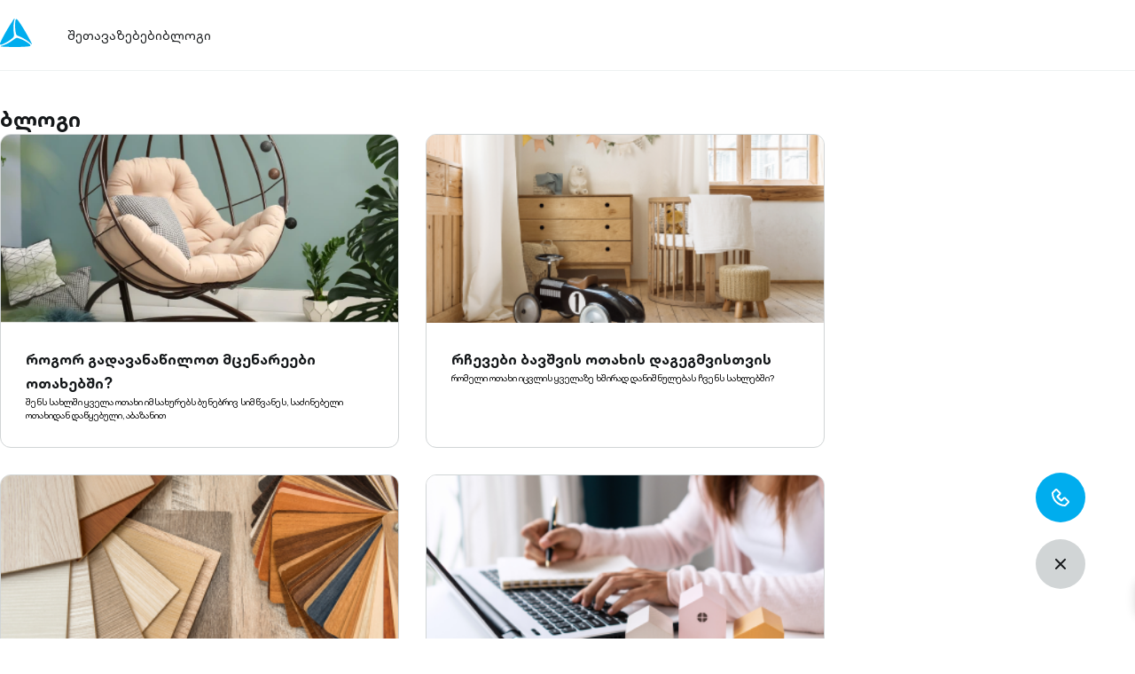

--- FILE ---
content_type: text/html; charset=utf-8
request_url: https://tbcmortgage.ge/blog
body_size: 16295
content:
<!DOCTYPE html><html lang="ka" data-critters-container=""><head><link rel="preconnect" href="https://fonts.gstatic.com" crossorigin="">
  <meta charset="utf-8">
  <meta name="viewport" content="width=device-width, initial-scale=1">
  <meta name="google-site-verification" content="S9p4omq5OqjMpJMHX2c1gBhBhdFk-9R4GsNRGAKDdfY">
  <meta name="description" content="იპოთეკური სესხის განაცხადის შევსებას ვებ გვერდზე www.tbcmortgage.ge რამოდემინე წუთი სჭირდება. სახლიდან გაუსვლელად, შეავსე განაცხადი, გამოიყენე იპოთეკური სესხის კალკულატორი და გაიგე შენი ლიმიტი!">

  <!-- Facebook metas -->
  <meta property="og:url" content="https://tbcmortgage.ge/">
  <meta property="og:type" content="website">
  <meta property="og:image" content="assets/images/sharing-image-v4.jpg">
  <meta property="og:title" content="TBC Mortgage - იპოთეკური სესხის პლატფორმა | იპოთეკური სესხის კალკულატორი">
  <meta property="og:description" content="იპოთეკური სესხის განაცხადის შევსებას ვებ გვერდზე www.tbcmortgage.ge რამოდემინე წუთი სჭირდება. სახლიდან გაუსვლელად, შეავსე განაცხადი, გამოიყენე იპოთეკური სესხის კალკულატორი და გაიგე შენი ლიმიტი!">
  <meta name="facebook-domain-verification" content="b3uj3hk4tnbwzci5tlvnrl2knwyc7z">
  <!-- (END) Facebook metas -->
  <title>TBC Mortgage - იპოთეკური სესხის პლატფორმა | იპოთეკური სესხის კალკულატორი</title>

  <base href="/">

  <!-- preloads -->
  <link rel="preconnect" href="https://mortgageapi.tbcbank.ge">
  <link rel="preload" as="image" href="https://mortgageapi.tbcbank.ge/api/v1/files/img%2Flanding%2Fcomponents%2F0aa87cd9-158b-4378-b7c7-a2483b5eb627.png">
  <link rel="preload" as="font" href="assets/fonts/TBCX/woff2/TBCXLight.woff2">
  <link rel="preload" as="font" href="assets/fonts/TBCX/woff2/TBCXRegular.woff2">
  <link rel="preload" as="font" href="assets/fonts/TBCX/woff2/TBCXMedium.woff2">
  <link rel="preload" as="font" href="assets/fonts/TBCX/woff2/TBCXBold.woff2">
  <link rel="preload" as="font" href="assets/fonts/TBCX/woff2/TBCXBlack.woff2">

  <!-- TBC Connect -->
  <script type="text/javascript">
    var _paq = (window._paq = window._paq || [])
    _paq.push(['enableLinkTracking'])
    ;(function () {
      var u = 'https://360.tbcconnect.ge/'
      var i = 'https://tbcmortgage.ge'
      _paq.push(['setTrackerUrl', u + 'service'])
      _paq.push(['setSiteId', i])
      var d = document,
        g = d.createElement('script'),
        s = d.getElementsByTagName('script')[0]
      g.type = 'text/javascript'
      g.async = true
      g.src = u + 'hoard.js'
      s.parentNode.insertBefore(g, s)
      var pd = document,
        pg = pd.createElement('script'),
        ps = pd.getElementsByTagName('script')[0]
      pg.type = 'text/javascript'
      pg.async = true
      pg.src = u + 'collector.js?id=' + i
      s.parentNode.insertBefore(pg, ps)
    })()
  </script>
  <!-- (END) TBC Connect -->

  <script async="" src="assets/config.js"></script>

  <!-- Medallia -->
  <script type="text/javascript" src="https://resources.digital-cloud.medallia.eu/wdceu/179423/onsite/embed.js" async=""></script>
  <!-- (END) Medallia -->

  <script src="assets/scripts/vwo.js" data-cfasync="false"></script>

  <!-- JivoChat -->
  <script src="//code-eu1.jivosite.com/widget/4Gw8An5G43" async=""></script>

  <link href="assets/jivosite/jivosite.css" rel="stylesheet" media="print" onload="this.media='all'"><noscript><link rel="stylesheet" href="assets/jivosite/jivosite.css"></noscript>
  <script src="assets/jivosite/jivosite.js" type="text/javascript" async=""></script>
  <!-- (END) JivoChat -->


  <link rel="icon" type="image/x-icon" href="./assets/images/favicon.png">
  <style type="text/css">@font-face{font-family:'Material Icons';font-style:normal;font-weight:400;src:url(https://fonts.gstatic.com/s/materialicons/v143/flUhRq6tzZclQEJ-Vdg-IuiaDsNcIhQ8tQ.woff2) format('woff2');}.material-icons{font-family:'Material Icons';font-weight:normal;font-style:normal;font-size:24px;line-height:1;letter-spacing:normal;text-transform:none;display:inline-block;white-space:nowrap;word-wrap:normal;direction:ltr;-webkit-font-feature-settings:'liga';-webkit-font-smoothing:antialiased;}</style>
  <meta name="theme-color" content="#1976d2">
<style>@charset "UTF-8";html{--mat-badge-text-font:TBCSailec;--mat-badge-text-size:12px;--mat-badge-text-weight:600;--mat-badge-small-size-text-size:9px;--mat-badge-large-size-text-size:24px}html{--mat-bottom-sheet-container-text-font:TBCSailec;--mat-bottom-sheet-container-text-line-height:20px;--mat-bottom-sheet-container-text-size:14px;--mat-bottom-sheet-container-text-tracking:normal;--mat-bottom-sheet-container-text-weight:400}html{--mat-legacy-button-toggle-text-font:TBCSailec;--mat-standard-button-toggle-text-font:TBCSailec}html{--mat-datepicker-calendar-text-font:TBCSailec;--mat-datepicker-calendar-text-size:13px;--mat-datepicker-calendar-body-label-text-size:14px;--mat-datepicker-calendar-body-label-text-weight:500;--mat-datepicker-calendar-period-button-text-size:14px;--mat-datepicker-calendar-period-button-text-weight:500;--mat-datepicker-calendar-header-text-size:11px;--mat-datepicker-calendar-header-text-weight:400}html{--mat-expansion-header-text-font:TBCSailec;--mat-expansion-header-text-size:15px;--mat-expansion-header-text-weight:400;--mat-expansion-header-text-line-height:inherit;--mat-expansion-header-text-tracking:inherit;--mat-expansion-container-text-font:TBCSailec;--mat-expansion-container-text-line-height:20px;--mat-expansion-container-text-size:14px;--mat-expansion-container-text-tracking:normal;--mat-expansion-container-text-weight:400}html{--mat-grid-list-tile-header-primary-text-size:14px;--mat-grid-list-tile-header-secondary-text-size:12px;--mat-grid-list-tile-footer-primary-text-size:14px;--mat-grid-list-tile-footer-secondary-text-size:12px}html{--mat-stepper-container-text-font:TBCSailec;--mat-stepper-header-label-text-font:TBCSailec;--mat-stepper-header-label-text-size:14px;--mat-stepper-header-label-text-weight:400;--mat-stepper-header-error-state-label-text-size:14px;--mat-stepper-header-selected-state-label-text-size:14px;--mat-stepper-header-selected-state-label-text-weight:500}html{--mat-toolbar-title-text-font:TBCSailec;--mat-toolbar-title-text-line-height:32px;--mat-toolbar-title-text-size:20px;--mat-toolbar-title-text-tracking:normal;--mat-toolbar-title-text-weight:500}html{--mat-badge-background-color:#1976d2;--mat-badge-text-color:white;--mat-badge-disabled-state-background-color:#b9b9b9;--mat-badge-disabled-state-text-color:rgba(0, 0, 0, .38)}html{--mat-bottom-sheet-container-text-color:rgba(0, 0, 0, .87);--mat-bottom-sheet-container-background-color:white}html{--mat-legacy-button-toggle-text-color:rgba(0, 0, 0, .38);--mat-legacy-button-toggle-state-layer-color:rgba(0, 0, 0, .12);--mat-legacy-button-toggle-selected-state-text-color:rgba(0, 0, 0, .54);--mat-legacy-button-toggle-selected-state-background-color:#e0e0e0;--mat-legacy-button-toggle-disabled-state-text-color:rgba(0, 0, 0, .26);--mat-legacy-button-toggle-disabled-state-background-color:#eeeeee;--mat-legacy-button-toggle-disabled-selected-state-background-color:#bdbdbd;--mat-standard-button-toggle-text-color:rgba(0, 0, 0, .87);--mat-standard-button-toggle-background-color:white;--mat-standard-button-toggle-state-layer-color:black;--mat-standard-button-toggle-selected-state-background-color:#e0e0e0;--mat-standard-button-toggle-selected-state-text-color:rgba(0, 0, 0, .87);--mat-standard-button-toggle-disabled-state-text-color:rgba(0, 0, 0, .26);--mat-standard-button-toggle-disabled-state-background-color:white;--mat-standard-button-toggle-disabled-selected-state-text-color:rgba(0, 0, 0, .87);--mat-standard-button-toggle-disabled-selected-state-background-color:#bdbdbd;--mat-standard-button-toggle-divider-color:#e0e0e0}html{--mat-standard-button-toggle-height:48px}html{--mat-datepicker-calendar-date-selected-state-text-color:white;--mat-datepicker-calendar-date-selected-state-background-color:#1976d2;--mat-datepicker-calendar-date-selected-disabled-state-background-color:rgba(25, 118, 210, .4);--mat-datepicker-calendar-date-today-selected-state-outline-color:white;--mat-datepicker-calendar-date-focus-state-background-color:rgba(25, 118, 210, .3);--mat-datepicker-calendar-date-hover-state-background-color:rgba(25, 118, 210, .3);--mat-datepicker-toggle-active-state-icon-color:#1976d2;--mat-datepicker-calendar-date-in-range-state-background-color:rgba(25, 118, 210, .2);--mat-datepicker-calendar-date-in-comparison-range-state-background-color:rgba(249, 171, 0, .2);--mat-datepicker-calendar-date-in-overlap-range-state-background-color:#a8dab5;--mat-datepicker-calendar-date-in-overlap-range-selected-state-background-color:#46a35e;--mat-datepicker-toggle-icon-color:rgba(0, 0, 0, .54);--mat-datepicker-calendar-body-label-text-color:rgba(0, 0, 0, .54);--mat-datepicker-calendar-period-button-icon-color:rgba(0, 0, 0, .54);--mat-datepicker-calendar-navigation-button-icon-color:rgba(0, 0, 0, .54);--mat-datepicker-calendar-header-divider-color:rgba(0, 0, 0, .12);--mat-datepicker-calendar-header-text-color:rgba(0, 0, 0, .54);--mat-datepicker-calendar-date-today-outline-color:rgba(0, 0, 0, .38);--mat-datepicker-calendar-date-today-disabled-state-outline-color:rgba(0, 0, 0, .18);--mat-datepicker-calendar-date-text-color:rgba(0, 0, 0, .87);--mat-datepicker-calendar-date-outline-color:transparent;--mat-datepicker-calendar-date-disabled-state-text-color:rgba(0, 0, 0, .38);--mat-datepicker-calendar-date-preview-state-outline-color:rgba(0, 0, 0, .24);--mat-datepicker-range-input-separator-color:rgba(0, 0, 0, .87);--mat-datepicker-range-input-disabled-state-separator-color:rgba(0, 0, 0, .38);--mat-datepicker-range-input-disabled-state-text-color:rgba(0, 0, 0, .38);--mat-datepicker-calendar-container-background-color:white;--mat-datepicker-calendar-container-text-color:rgba(0, 0, 0, .87)}html{--mat-divider-color:rgba(0, 0, 0, .12)}html{--mat-expansion-container-background-color:white;--mat-expansion-container-text-color:rgba(0, 0, 0, .87);--mat-expansion-actions-divider-color:rgba(0, 0, 0, .12);--mat-expansion-header-hover-state-layer-color:rgba(0, 0, 0, .04);--mat-expansion-header-focus-state-layer-color:rgba(0, 0, 0, .04);--mat-expansion-header-disabled-state-text-color:rgba(0, 0, 0, .26);--mat-expansion-header-text-color:rgba(0, 0, 0, .87);--mat-expansion-header-description-color:rgba(0, 0, 0, .54);--mat-expansion-header-indicator-color:rgba(0, 0, 0, .54)}html{--mat-expansion-header-collapsed-state-height:48px;--mat-expansion-header-expanded-state-height:64px}html{--mat-icon-color:inherit}html{--mat-sidenav-container-divider-color:rgba(0, 0, 0, .12);--mat-sidenav-container-background-color:white;--mat-sidenav-container-text-color:rgba(0, 0, 0, .87);--mat-sidenav-content-background-color:#fafafa;--mat-sidenav-content-text-color:rgba(0, 0, 0, .87);--mat-sidenav-scrim-color:rgba(0, 0, 0, .6)}html{--mat-stepper-header-icon-foreground-color:white;--mat-stepper-header-selected-state-icon-background-color:#1976d2;--mat-stepper-header-selected-state-icon-foreground-color:white;--mat-stepper-header-done-state-icon-background-color:#1976d2;--mat-stepper-header-done-state-icon-foreground-color:white;--mat-stepper-header-edit-state-icon-background-color:#1976d2;--mat-stepper-header-edit-state-icon-foreground-color:white;--mat-stepper-container-color:white;--mat-stepper-line-color:rgba(0, 0, 0, .12);--mat-stepper-header-hover-state-layer-color:rgba(0, 0, 0, .04);--mat-stepper-header-focus-state-layer-color:rgba(0, 0, 0, .04);--mat-stepper-header-label-text-color:rgba(0, 0, 0, .54);--mat-stepper-header-optional-label-text-color:rgba(0, 0, 0, .54);--mat-stepper-header-selected-state-label-text-color:rgba(0, 0, 0, .87);--mat-stepper-header-error-state-label-text-color:#f44336;--mat-stepper-header-icon-background-color:rgba(0, 0, 0, .54);--mat-stepper-header-error-state-icon-foreground-color:#f44336;--mat-stepper-header-error-state-icon-background-color:transparent}html{--mat-stepper-header-height:72px}html{--mat-toolbar-container-background-color:whitesmoke;--mat-toolbar-container-text-color:rgba(0, 0, 0, .87)}html{--mat-toolbar-standard-height:64px;--mat-toolbar-mobile-height:56px}@font-face{font-family:TBCSailec;src:url(TBCXRegular.15f867ac8ab27b6a.woff2) format("woff2"),url(TBCX-Regular.21e7ea06430b497b.otf) format("opentype");font-weight:400;font-style:normal;font-display:block}*,*:after,*:before{box-sizing:border-box;margin:0;padding:0}html,body{height:100%}html{position:relative;font-size:10px}body{margin:0;color:var(--color-text-strong-default);font-family:TBCSailec,sans-serif;overflow-x:hidden}</style><style>@charset "UTF-8";html{--mat-badge-text-font:TBCSailec;--mat-badge-text-size:12px;--mat-badge-text-weight:600;--mat-badge-small-size-text-size:9px;--mat-badge-large-size-text-size:24px}html{--mat-bottom-sheet-container-text-font:TBCSailec;--mat-bottom-sheet-container-text-line-height:20px;--mat-bottom-sheet-container-text-size:14px;--mat-bottom-sheet-container-text-tracking:normal;--mat-bottom-sheet-container-text-weight:400}html{--mat-legacy-button-toggle-text-font:TBCSailec;--mat-standard-button-toggle-text-font:TBCSailec}html{--mat-datepicker-calendar-text-font:TBCSailec;--mat-datepicker-calendar-text-size:13px;--mat-datepicker-calendar-body-label-text-size:14px;--mat-datepicker-calendar-body-label-text-weight:500;--mat-datepicker-calendar-period-button-text-size:14px;--mat-datepicker-calendar-period-button-text-weight:500;--mat-datepicker-calendar-header-text-size:11px;--mat-datepicker-calendar-header-text-weight:400}html{--mat-expansion-header-text-font:TBCSailec;--mat-expansion-header-text-size:15px;--mat-expansion-header-text-weight:400;--mat-expansion-header-text-line-height:inherit;--mat-expansion-header-text-tracking:inherit;--mat-expansion-container-text-font:TBCSailec;--mat-expansion-container-text-line-height:20px;--mat-expansion-container-text-size:14px;--mat-expansion-container-text-tracking:normal;--mat-expansion-container-text-weight:400}html{--mat-grid-list-tile-header-primary-text-size:14px;--mat-grid-list-tile-header-secondary-text-size:12px;--mat-grid-list-tile-footer-primary-text-size:14px;--mat-grid-list-tile-footer-secondary-text-size:12px}html{--mat-stepper-container-text-font:TBCSailec;--mat-stepper-header-label-text-font:TBCSailec;--mat-stepper-header-label-text-size:14px;--mat-stepper-header-label-text-weight:400;--mat-stepper-header-error-state-label-text-size:14px;--mat-stepper-header-selected-state-label-text-size:14px;--mat-stepper-header-selected-state-label-text-weight:500}html{--mat-toolbar-title-text-font:TBCSailec;--mat-toolbar-title-text-line-height:32px;--mat-toolbar-title-text-size:20px;--mat-toolbar-title-text-tracking:normal;--mat-toolbar-title-text-weight:500}html{--mat-badge-background-color:#1976d2;--mat-badge-text-color:white;--mat-badge-disabled-state-background-color:#b9b9b9;--mat-badge-disabled-state-text-color:rgba(0, 0, 0, .38)}html{--mat-bottom-sheet-container-text-color:rgba(0, 0, 0, .87);--mat-bottom-sheet-container-background-color:white}html{--mat-legacy-button-toggle-text-color:rgba(0, 0, 0, .38);--mat-legacy-button-toggle-state-layer-color:rgba(0, 0, 0, .12);--mat-legacy-button-toggle-selected-state-text-color:rgba(0, 0, 0, .54);--mat-legacy-button-toggle-selected-state-background-color:#e0e0e0;--mat-legacy-button-toggle-disabled-state-text-color:rgba(0, 0, 0, .26);--mat-legacy-button-toggle-disabled-state-background-color:#eeeeee;--mat-legacy-button-toggle-disabled-selected-state-background-color:#bdbdbd;--mat-standard-button-toggle-text-color:rgba(0, 0, 0, .87);--mat-standard-button-toggle-background-color:white;--mat-standard-button-toggle-state-layer-color:black;--mat-standard-button-toggle-selected-state-background-color:#e0e0e0;--mat-standard-button-toggle-selected-state-text-color:rgba(0, 0, 0, .87);--mat-standard-button-toggle-disabled-state-text-color:rgba(0, 0, 0, .26);--mat-standard-button-toggle-disabled-state-background-color:white;--mat-standard-button-toggle-disabled-selected-state-text-color:rgba(0, 0, 0, .87);--mat-standard-button-toggle-disabled-selected-state-background-color:#bdbdbd;--mat-standard-button-toggle-divider-color:#e0e0e0}html{--mat-standard-button-toggle-height:48px}html{--mat-datepicker-calendar-date-selected-state-text-color:white;--mat-datepicker-calendar-date-selected-state-background-color:#1976d2;--mat-datepicker-calendar-date-selected-disabled-state-background-color:rgba(25, 118, 210, .4);--mat-datepicker-calendar-date-today-selected-state-outline-color:white;--mat-datepicker-calendar-date-focus-state-background-color:rgba(25, 118, 210, .3);--mat-datepicker-calendar-date-hover-state-background-color:rgba(25, 118, 210, .3);--mat-datepicker-toggle-active-state-icon-color:#1976d2;--mat-datepicker-calendar-date-in-range-state-background-color:rgba(25, 118, 210, .2);--mat-datepicker-calendar-date-in-comparison-range-state-background-color:rgba(249, 171, 0, .2);--mat-datepicker-calendar-date-in-overlap-range-state-background-color:#a8dab5;--mat-datepicker-calendar-date-in-overlap-range-selected-state-background-color:#46a35e;--mat-datepicker-toggle-icon-color:rgba(0, 0, 0, .54);--mat-datepicker-calendar-body-label-text-color:rgba(0, 0, 0, .54);--mat-datepicker-calendar-period-button-icon-color:rgba(0, 0, 0, .54);--mat-datepicker-calendar-navigation-button-icon-color:rgba(0, 0, 0, .54);--mat-datepicker-calendar-header-divider-color:rgba(0, 0, 0, .12);--mat-datepicker-calendar-header-text-color:rgba(0, 0, 0, .54);--mat-datepicker-calendar-date-today-outline-color:rgba(0, 0, 0, .38);--mat-datepicker-calendar-date-today-disabled-state-outline-color:rgba(0, 0, 0, .18);--mat-datepicker-calendar-date-text-color:rgba(0, 0, 0, .87);--mat-datepicker-calendar-date-outline-color:transparent;--mat-datepicker-calendar-date-disabled-state-text-color:rgba(0, 0, 0, .38);--mat-datepicker-calendar-date-preview-state-outline-color:rgba(0, 0, 0, .24);--mat-datepicker-range-input-separator-color:rgba(0, 0, 0, .87);--mat-datepicker-range-input-disabled-state-separator-color:rgba(0, 0, 0, .38);--mat-datepicker-range-input-disabled-state-text-color:rgba(0, 0, 0, .38);--mat-datepicker-calendar-container-background-color:white;--mat-datepicker-calendar-container-text-color:rgba(0, 0, 0, .87)}html{--mat-divider-color:rgba(0, 0, 0, .12)}html{--mat-expansion-container-background-color:white;--mat-expansion-container-text-color:rgba(0, 0, 0, .87);--mat-expansion-actions-divider-color:rgba(0, 0, 0, .12);--mat-expansion-header-hover-state-layer-color:rgba(0, 0, 0, .04);--mat-expansion-header-focus-state-layer-color:rgba(0, 0, 0, .04);--mat-expansion-header-disabled-state-text-color:rgba(0, 0, 0, .26);--mat-expansion-header-text-color:rgba(0, 0, 0, .87);--mat-expansion-header-description-color:rgba(0, 0, 0, .54);--mat-expansion-header-indicator-color:rgba(0, 0, 0, .54)}html{--mat-expansion-header-collapsed-state-height:48px;--mat-expansion-header-expanded-state-height:64px}html{--mat-icon-color:inherit}html{--mat-sidenav-container-divider-color:rgba(0, 0, 0, .12);--mat-sidenav-container-background-color:white;--mat-sidenav-container-text-color:rgba(0, 0, 0, .87);--mat-sidenav-content-background-color:#fafafa;--mat-sidenav-content-text-color:rgba(0, 0, 0, .87);--mat-sidenav-scrim-color:rgba(0, 0, 0, .6)}html{--mat-stepper-header-icon-foreground-color:white;--mat-stepper-header-selected-state-icon-background-color:#1976d2;--mat-stepper-header-selected-state-icon-foreground-color:white;--mat-stepper-header-done-state-icon-background-color:#1976d2;--mat-stepper-header-done-state-icon-foreground-color:white;--mat-stepper-header-edit-state-icon-background-color:#1976d2;--mat-stepper-header-edit-state-icon-foreground-color:white;--mat-stepper-container-color:white;--mat-stepper-line-color:rgba(0, 0, 0, .12);--mat-stepper-header-hover-state-layer-color:rgba(0, 0, 0, .04);--mat-stepper-header-focus-state-layer-color:rgba(0, 0, 0, .04);--mat-stepper-header-label-text-color:rgba(0, 0, 0, .54);--mat-stepper-header-optional-label-text-color:rgba(0, 0, 0, .54);--mat-stepper-header-selected-state-label-text-color:rgba(0, 0, 0, .87);--mat-stepper-header-error-state-label-text-color:#f44336;--mat-stepper-header-icon-background-color:rgba(0, 0, 0, .54);--mat-stepper-header-error-state-icon-foreground-color:#f44336;--mat-stepper-header-error-state-icon-background-color:transparent}html{--mat-stepper-header-height:72px}html{--mat-toolbar-container-background-color:whitesmoke;--mat-toolbar-container-text-color:rgba(0, 0, 0, .87)}html{--mat-toolbar-standard-height:64px;--mat-toolbar-mobile-height:56px}@font-face{font-family:TBCSailec;src:url(TBCXRegular.15f867ac8ab27b6a.woff2) format("woff2"),url(TBCX-Regular.21e7ea06430b497b.otf) format("opentype");font-weight:400;font-style:normal;font-display:block}a{text-decoration:none;color:inherit}a:active,a:focus,a:visited,a:hover{color:inherit}ul{list-style-type:none}svg{flex-shrink:0}.control,.callback-icon{display:flex;align-items:center;justify-content:center;cursor:pointer;width:5.6rem;height:5.6rem;border-radius:50%;position:fixed;right:5.6rem;z-index:100}.callback-icon{background:#00adee;bottom:13.1rem;transition:.4s ease-out}.callback-icon:hover:after{content:attr(data-text);opacity:1;display:block;padding:10px 12px;background-color:#31383a;color:#fff;font-size:1.4rem;position:absolute;top:50%;left:-1.2rem;white-space:pre;z-index:110;border-radius:6px;transform:translate(-100%,-50%)}.callback-icon:hover:before{content:"";opacity:1;display:block;width:18px;height:18px;left:-26px;transform:rotate(45deg);border-radius:4px;background-color:#31383a;position:absolute;clip-path:polygon(30% 0,100% 0,100% 70%);z-index:1}.control{bottom:5.6rem;background:#d1d5d6}.flex{display:flex}.align-center{align-items:center}*,*:after,*:before{box-sizing:border-box;margin:0;padding:0}html,body{height:100%}html{position:relative;font-size:10px}body{margin:0;color:var(--color-text-strong-default);font-family:TBCSailec,sans-serif;overflow-x:hidden}header,main{width:100%;margin:0 auto}</style><link rel="stylesheet" href="styles.7e6c15d53533c578.css" media="print" onload="this.media='all'"><noscript><link rel="stylesheet" href="styles.7e6c15d53533c578.css"></noscript><style ng-transition="serverApp">[_nghost-sc98]{display:flex;flex-flow:column;justify-content:space-between;width:74.2rem;right:-74.2rem;position:fixed;bottom:1.8rem;padding:3.3rem 2.3rem 3.3rem 4rem;transition:.6s right ease;z-index:99999;box-shadow:0 6px 12px #dcdcdc;border-top-left-radius:10px;border-bottom-left-radius:10px;background-color:#fff}@media screen and (max-width: 1440px){[_nghost-sc98]{width:56.1rem;right:-56.1rem;bottom:3rem;padding:2.2rem 3.1rem 2rem}}[_nghost-sc98]  p{margin:0;font-family:TBCSailec,sans-serif;font-size:1.8rem;line-height:2.7rem;color:#555}@media screen and (max-width: 1440px){[_nghost-sc98]  p{font-size:1.4rem;line-height:2rem}}[_nghost-sc98]  p a{display:inline-flex;color:#00adf2;text-decoration:underline}button.close.flat[_ngcontent-sc98]{position:absolute;right:1.4rem;top:3.4rem}button.close.flat[_ngcontent-sc98]:active, button.close.flat[_ngcontent-sc98]:focus{outline:none}@media screen and (max-width: 1440px){button.close.flat[_ngcontent-sc98]{top:2.4rem}}@media screen and (max-width: 1440px){button.close.flat[_ngcontent-sc98]   svg[_ngcontent-sc98]{width:1.2rem;height:1.2rem}}button.close.flat[_ngcontent-sc98]{position:absolute;right:1.4rem;top:1.4rem}section.buttons-container[_ngcontent-sc98]{margin-top:1.65rem}@media screen and (max-width: 1440px){section.buttons-container[_ngcontent-sc98]{margin-top:1.6rem}}section.buttons-container[_ngcontent-sc98]   button.parameters[_ngcontent-sc98], section.buttons-container[_ngcontent-sc98]   button.agree[_ngcontent-sc98]{width:100%;height:6rem;border-radius:4px;font-variant:all-small-caps;font-size:2.6rem}@media screen and (max-width: 1440px){section.buttons-container[_ngcontent-sc98]   button.parameters[_ngcontent-sc98], section.buttons-container[_ngcontent-sc98]   button.agree[_ngcontent-sc98]{height:4.5rem;font-size:1.9rem}}section.buttons-container[_ngcontent-sc98]   button.parameters[_ngcontent-sc98]{max-width:26.2rem;border:1px solid #dcdcdc;color:#5e5e5e;background-color:#fff;font-family:TBCSailec Medium,sans-serif}@media screen and (max-width: 1440px){section.buttons-container[_ngcontent-sc98]   button.parameters[_ngcontent-sc98]{max-width:19.808rem}}section.buttons-container[_ngcontent-sc98]   button.agree[_ngcontent-sc98]{margin-left:2.95rem;max-width:37.6rem;color:#fff;background-color:#00adf2;font-family:TBCSailec Bold,sans-serif}@media screen and (max-width: 1440px){section.buttons-container[_ngcontent-sc98]   button.agree[_ngcontent-sc98]{margin-left:1.602rem;max-width:28.4rem}}</style><style ng-transition="serverApp">main[_ngcontent-sc105]{background-color:#f9fafa}main[_ngcontent-sc105]:not(.landing){background-color:#fff}.landing-bg-image[_ngcontent-sc105]{position:relative}.landing-bg-image.isLanding[_ngcontent-sc105]{display:grid;grid-template-rows:max-content 1fr;height:50rem}@media screen and (max-width: 1440px){.landing-bg-image.isLanding[_ngcontent-sc105]{height:67.8rem}}.landing-bg-image.isLanding[_ngcontent-sc105]:before{position:absolute;z-index:0;top:0;left:0;width:100%;height:100%;content:"";background:linear-gradient(180deg,rgba(12,43,67,.3) 0%,rgba(12,43,67,0) 84.25%),linear-gradient(90deg,rgba(12,43,67,.65) 5.38%,rgba(12,43,67,0) 100%)}.landing-bg-image[_ngcontent-sc105]   img[_ngcontent-sc105]{position:absolute;width:100%;height:100%;object-fit:cover;object-position:center;z-index:-1}</style><style ng-transition="serverApp">.banner[_ngcontent-sc17]{height:11rem;border-top:2px solid #f0f0f0;background:#fff;position:fixed;bottom:0;left:0;width:100%;z-index:1000}.banner[_ngcontent-sc17]   .wrapper[_ngcontent-sc17]{height:100%;max-width:111rem;margin-inline:auto}@media screen and (max-width: 1440px){.banner[_ngcontent-sc17]   .wrapper[_ngcontent-sc17]{max-width:93rem}}.banner[_ngcontent-sc17]   .wrapper[_ngcontent-sc17]   .description[_ngcontent-sc17]   h6[_ngcontent-sc17]{font-family:TBCSailec Bold,TBCSailec Medium,TBCSailec,sans-serif;font-size:1.8rem;margin-bottom:.9rem;color:#022222}.banner[_ngcontent-sc17]   .wrapper[_ngcontent-sc17]   .description[_ngcontent-sc17]   p[_ngcontent-sc17]{color:#022222;font-size:1.6rem}@media screen and (max-width: 1440px){.banner[_ngcontent-sc17]   .wrapper[_ngcontent-sc17]   .description[_ngcontent-sc17]   h6[_ngcontent-sc17]{font-size:1.6rem;margin-bottom:1.2rem}.banner[_ngcontent-sc17]   .wrapper[_ngcontent-sc17]   .description[_ngcontent-sc17]   p[_ngcontent-sc17]{font-size:1.4rem}}[_nghost-sc17]{display:block;position:relative}.spacer[_ngcontent-sc17]{height:8rem}header[_ngcontent-sc17]{height:8rem;background-color:#fff;display:flex;align-items:center}header[_ngcontent-sc17]:not(.landing){border-bottom:1px solid #eef1f1}header.landing[_ngcontent-sc17]{background-color:transparent}header.landing[_ngcontent-sc17]   a[_ngcontent-sc17]{color:#fff;cursor:pointer}header.landing[_ngcontent-sc17]   button[_ngcontent-sc17]{color:#fff}header.landing[_ngcontent-sc17]   button[_ngcontent-sc17]   svg[_ngcontent-sc17]   path[_ngcontent-sc17]{fill:#fff}header.landing[_ngcontent-sc17]   button[_ngcontent-sc17]:hover{color:#eef7fa}header.landing[_ngcontent-sc17]   button[_ngcontent-sc17]:hover   svg[_ngcontent-sc17]   path[_ngcontent-sc17]{fill:#eef7fa}header.landing[_ngcontent-sc17]   button[_ngcontent-sc17]:active{color:#e1f3fa}header.landing[_ngcontent-sc17]   button[_ngcontent-sc17]:active   svg[_ngcontent-sc17]   path[_ngcontent-sc17]{fill:#e1f3fa}header.landing[_ngcontent-sc17]   .user[_ngcontent-sc17]   span[_ngcontent-sc17]{color:#fff}header[_ngcontent-sc17]   .header-wrapper[_ngcontent-sc17]{margin-inline:auto;width:100%;display:flex;justify-content:space-between;align-items:center;max-width:111rem}@media screen and (max-width: 1440px){header[_ngcontent-sc17]   .header-wrapper[_ngcontent-sc17]{max-width:93rem}}header.scrolled[_ngcontent-sc17]{border-bottom:1px solid #eef1f1;position:fixed;left:50%;transform:translate(-50%);z-index:1000;animation-name:_ngcontent-sc17_fadeFromTop;animation-duration:.3s;background:white}header.scrolled[_ngcontent-sc17]   a[_ngcontent-sc17]{color:#141719}header.scrolled[_ngcontent-sc17]   button[_ngcontent-sc17]{color:#00adee}header.scrolled[_ngcontent-sc17]   button[_ngcontent-sc17]   svg[_ngcontent-sc17]   path[_ngcontent-sc17]{fill:#00adee}header.scrolled[_ngcontent-sc17]   button[_ngcontent-sc17]:hover{color:#0094cc}header.scrolled[_ngcontent-sc17]   button[_ngcontent-sc17]:hover   svg[_ngcontent-sc17]   path[_ngcontent-sc17]{fill:#0094cc}header.scrolled[_ngcontent-sc17]   button[_ngcontent-sc17]:active{color:#0077a5}header.scrolled[_ngcontent-sc17]   button[_ngcontent-sc17]:active   svg[_ngcontent-sc17]   path[_ngcontent-sc17]{fill:#0077a5}header.scrolled[_ngcontent-sc17]   .user[_ngcontent-sc17]   span[_ngcontent-sc17]{color:#141719}header[_ngcontent-sc17]   button[_ngcontent-sc17]{color:#00adee;cursor:pointer;background-color:transparent;border:none;font-family:TBCSailec bold,sans-serif;display:flex;align-items:center}header[_ngcontent-sc17]   button[_ngcontent-sc17]   svg[_ngcontent-sc17]   path[_ngcontent-sc17]{fill:#00adee}header[_ngcontent-sc17]   .menu[_ngcontent-sc17]{display:none}@keyframes _ngcontent-sc17_fadeFromTop{0%{height:0}to{height:8rem}}nav[_ngcontent-sc17] > ul[_ngcontent-sc17]{gap:3.2rem;margin-left:4rem;list-style:none}nav[_ngcontent-sc17] > ul[_ngcontent-sc17]   a[_ngcontent-sc17]:after{pointer-events:none;opacity:0;transition:.2s;position:absolute;bottom:-3rem;left:0;content:"";width:100%;background-color:#00adee;height:2px;border-radius:1000px}nav[_ngcontent-sc17] > ul[_ngcontent-sc17]   a[_ngcontent-sc17]:hover:after{opacity:1}a[_ngcontent-sc17]{text-decoration:none;font-size:14px;color:#141719;cursor:pointer;position:relative}.buttons-container[_ngcontent-sc17]{gap:3rem}.auth-btn[_ngcontent-sc17]{font-size:14px;font-feature-settings:"case" on}.auth-btn[_ngcontent-sc17]   svg[_ngcontent-sc17]{margin-right:6px}.user[_ngcontent-sc17]{cursor:pointer;position:relative;transition:.4s ease-out}.user[_ngcontent-sc17]   .name[_ngcontent-sc17]{display:flex;align-items:center;padding:8px;gap:8px;border-radius:32px}.user[_ngcontent-sc17]   .name[_ngcontent-sc17]   span[_ngcontent-sc17]{color:#141719;font-size:12px}.user[_ngcontent-sc17]   .nav-buttons[_ngcontent-sc17]{display:none;transition:.4s ease-out;z-index:9999999;position:absolute;right:0;background:#fff;padding:2rem;box-shadow:0 3.6rem 4rem -1.5rem #0c2b430d;border-radius:6px;white-space:nowrap;cursor:auto}.user[_ngcontent-sc17]   .nav-buttons[_ngcontent-sc17]   .user-header[_ngcontent-sc17]{display:flex;align-items:center;gap:8px}.user[_ngcontent-sc17]   .nav-buttons[_ngcontent-sc17]   .user-header[_ngcontent-sc17]   span[_ngcontent-sc17]{font-size:12px;font-family:TBCSailec Medium,sans-serif;color:#141719}.user[_ngcontent-sc17]   .nav-buttons[_ngcontent-sc17]   .user-main[_ngcontent-sc17]{border-block:1px solid #e1e4e5;margin-block:12px 16px;padding-inline:12px 200px;display:flex;flex-direction:column;gap:24px}.user[_ngcontent-sc17]   .nav-buttons[_ngcontent-sc17]   .user-main[_ngcontent-sc17]   ul[_ngcontent-sc17]   li[_ngcontent-sc17]{padding-block:12px}.user[_ngcontent-sc17]   .nav-buttons[_ngcontent-sc17]   .user-main[_ngcontent-sc17]   ul[_ngcontent-sc17]   li[_ngcontent-sc17]   a[_ngcontent-sc17]{color:#141719;font-size:1.2rem}.user[_ngcontent-sc17]   .nav-buttons[_ngcontent-sc17]   .user-footer[_ngcontent-sc17]   button[_ngcontent-sc17]{gap:1rem}.user[_ngcontent-sc17]   .nav-buttons[_ngcontent-sc17]   .user-footer[_ngcontent-sc17]   button[_ngcontent-sc17]   span[_ngcontent-sc17]{color:#141719;font-size:12px;font-family:TBCSailec,sans-serif}.hover-wrapper[_ngcontent-sc17]{padding-top:4px}.user[_ngcontent-sc17]:hover   .name[_ngcontent-sc17], .hover-wrapper[_ngcontent-sc17]:hover   .name[_ngcontent-sc17], .user-activated[_ngcontent-sc17]   .name[_ngcontent-sc17]{background:#fff}.user[_ngcontent-sc17]:hover   .name[_ngcontent-sc17]   span[_ngcontent-sc17], .hover-wrapper[_ngcontent-sc17]:hover   .name[_ngcontent-sc17]   span[_ngcontent-sc17], .user-activated[_ngcontent-sc17]   .name[_ngcontent-sc17]   span[_ngcontent-sc17]{color:#141719}.user[_ngcontent-sc17]:hover   .nav-buttons[_ngcontent-sc17], .hover-wrapper[_ngcontent-sc17]:hover   .nav-buttons[_ngcontent-sc17], .user-activated[_ngcontent-sc17]   .nav-buttons[_ngcontent-sc17]{display:block}[_nghost-sc17]  .landing app-arrow-icon-one-svg path{fill:#fff}</style><style ng-transition="serverApp">.banner[_ngcontent-sc102]{height:11rem;border-top:2px solid #f0f0f0;background:#fff;position:fixed;bottom:0;left:0;width:100%;z-index:1000}.banner[_ngcontent-sc102]   .wrapper[_ngcontent-sc102]{height:100%;max-width:111rem;margin-inline:auto}@media screen and (max-width: 1440px){.banner[_ngcontent-sc102]   .wrapper[_ngcontent-sc102]{max-width:93rem}}.banner[_ngcontent-sc102]   .wrapper[_ngcontent-sc102]   .description[_ngcontent-sc102]   h6[_ngcontent-sc102]{font-family:TBCSailec Bold,TBCSailec Medium,TBCSailec,sans-serif;font-size:1.8rem;margin-bottom:.9rem;color:#022222}.banner[_ngcontent-sc102]   .wrapper[_ngcontent-sc102]   .description[_ngcontent-sc102]   p[_ngcontent-sc102]{color:#022222;font-size:1.6rem}@media screen and (max-width: 1440px){.banner[_ngcontent-sc102]   .wrapper[_ngcontent-sc102]   .description[_ngcontent-sc102]   h6[_ngcontent-sc102]{font-size:1.6rem;margin-bottom:1.2rem}.banner[_ngcontent-sc102]   .wrapper[_ngcontent-sc102]   .description[_ngcontent-sc102]   p[_ngcontent-sc102]{font-size:1.4rem}}[_nghost-sc102]{display:block;background-color:#fff}[_nghost-sc102]:not(.landing)   .socials[_ngcontent-sc102]   a[_ngcontent-sc102]{background-color:#f3f5f6}footer[_ngcontent-sc102]{max-width:111rem;margin-inline:auto;display:flex;justify-content:space-between;padding-block:2.3rem}@media screen and (max-width: 1440px){footer[_ngcontent-sc102]{max-width:93rem}}.socials[_ngcontent-sc102]{display:flex;gap:1.5rem}.socials[_ngcontent-sc102]   a[_ngcontent-sc102]{display:block;width:4rem;height:4rem;background-color:#f9fafa;border-radius:6px;display:flex;justify-content:center;align-items:center}.phone[_ngcontent-sc102]{display:flex;align-items:center;gap:1rem;font-size:1.4rem;line-height:23.8px;color:#555f62}.phone[_ngcontent-sc102]   a[_ngcontent-sc102]{display:flex;align-items:center;justify-content:center}.phone[_ngcontent-sc102]   a[_ngcontent-sc102]   span[_ngcontent-sc102]{margin-left:5.5px}.links[_ngcontent-sc102]{background-color:#f9fafa}.links[_ngcontent-sc102]:not(.landing){border-top:1px solid #eef1f1}.links[_ngcontent-sc102] > section[_ngcontent-sc102]{max-width:111rem;margin-inline:auto;padding-block:1.4rem;display:flex;gap:3.5rem;align-items:center;color:#555f62;font-size:1.2rem;line-height:2.04rem;font-weight:400}@media screen and (max-width: 1440px){.links[_ngcontent-sc102] > section[_ngcontent-sc102]{max-width:93rem}}.links[_ngcontent-sc102] > section[_ngcontent-sc102] > p[_ngcontent-sc102]:first-child{color:#6f787b;margin-right:auto}.links[_ngcontent-sc102] > section[_ngcontent-sc102] > p[_ngcontent-sc102]:first-child   span[_ngcontent-sc102]{margin-right:.3rem}.links[_ngcontent-sc102]   p[_ngcontent-sc102]:nth-of-type(2){cursor:pointer}</style><style ng-transition="serverApp">.banner[_ngcontent-sc130]{height:11rem;border-top:2px solid #f0f0f0;background:#fff;position:fixed;bottom:0;left:0;width:100%;z-index:1000}.banner[_ngcontent-sc130]   .wrapper[_ngcontent-sc130]{height:100%;max-width:111rem;margin-inline:auto}@media screen and (max-width: 1440px){.banner[_ngcontent-sc130]   .wrapper[_ngcontent-sc130]{max-width:93rem}}.banner[_ngcontent-sc130]   .wrapper[_ngcontent-sc130]   .description[_ngcontent-sc130]   h6[_ngcontent-sc130]{font-family:TBCSailec Bold,TBCSailec Medium,TBCSailec,sans-serif;font-size:1.8rem;margin-bottom:.9rem;color:#022222}.banner[_ngcontent-sc130]   .wrapper[_ngcontent-sc130]   .description[_ngcontent-sc130]   p[_ngcontent-sc130]{color:#022222;font-size:1.6rem}@media screen and (max-width: 1440px){.banner[_ngcontent-sc130]   .wrapper[_ngcontent-sc130]   .description[_ngcontent-sc130]   h6[_ngcontent-sc130]{font-size:1.6rem;margin-bottom:1.2rem}.banner[_ngcontent-sc130]   .wrapper[_ngcontent-sc130]   .description[_ngcontent-sc130]   p[_ngcontent-sc130]{font-size:1.4rem}}[_nghost-sc130]{display:block;min-height:calc(100vh - 20.6rem)}@media screen and (max-width: 1440px){[_nghost-sc130]{padding:3.7rem 0 11.5rem;min-height:calc(100vh - 16.2rem)}}.content[_ngcontent-sc130]{display:grid;grid-template-columns:repeat(3,35rem);gap:3rem;padding-block:0 56px}@media screen and (max-width: 1440px){.content[_ngcontent-sc130]{grid-template-columns:repeat(2,45rem)}}@media screen and (max-width: 1024px){.content[_ngcontent-sc130]{grid-template-columns:51rem}}h1[_ngcontent-sc130], app-pagination[_ngcontent-sc130], .content[_ngcontent-sc130]{max-width:111rem;margin-inline:auto}@media screen and (max-width: 1440px){h1[_ngcontent-sc130], app-pagination[_ngcontent-sc130], .content[_ngcontent-sc130]{max-width:93rem}}h1[_ngcontent-sc130]{color:#141719;font-size:24px;font-weight:800;margin-block:40px;font-family:tbcsailec bold,sans-serif}@media screen and (max-width: 1024px){h1[_ngcontent-sc130]{margin-block:3.6rem 2.8rem}}app-pagination[_ngcontent-sc130]{padding-block:64px 120px}</style><style ng-transition="serverApp">.banner[_ngcontent-sc39]{height:11rem;border-top:2px solid #f0f0f0;background:#fff;position:fixed;bottom:0;left:0;width:100%;z-index:1000}.banner[_ngcontent-sc39]   .wrapper[_ngcontent-sc39]{height:100%;max-width:111rem;margin-inline:auto}@media screen and (max-width: 1440px){.banner[_ngcontent-sc39]   .wrapper[_ngcontent-sc39]{max-width:93rem}}.banner[_ngcontent-sc39]   .wrapper[_ngcontent-sc39]   .description[_ngcontent-sc39]   h6[_ngcontent-sc39]{font-family:TBCSailec Bold,TBCSailec Medium,TBCSailec,sans-serif;font-size:1.8rem;margin-bottom:.9rem;color:#022222}.banner[_ngcontent-sc39]   .wrapper[_ngcontent-sc39]   .description[_ngcontent-sc39]   p[_ngcontent-sc39]{color:#022222;font-size:1.6rem}@media screen and (max-width: 1440px){.banner[_ngcontent-sc39]   .wrapper[_ngcontent-sc39]   .description[_ngcontent-sc39]   h6[_ngcontent-sc39]{font-size:1.6rem;margin-bottom:1.2rem}.banner[_ngcontent-sc39]   .wrapper[_ngcontent-sc39]   .description[_ngcontent-sc39]   p[_ngcontent-sc39]{font-size:1.4rem}}a[_ngcontent-sc39]{color:currentColor}[_nghost-sc39]{display:block;border-radius:12px;border:1px solid #d1d5d6;overflow:hidden;cursor:pointer;transition:.3s cubic-bezier(.5,0,.2,1)}[_nghost-sc39]:hover{box-shadow:0 27px 12px -15px #0c2b430f}[_nghost-sc39]:hover   img[_ngcontent-sc39]{scale:1.06}.img-wrapper[_ngcontent-sc39]{height:212px;overflow:hidden}img[_ngcontent-sc39]{display:block;max-width:100%;width:100%;height:100%;object-fit:cover;transition:.3s cubic-bezier(.5,0,.2,1)}.card-content[_ngcontent-sc39]{padding:2.8rem}.card-title[_ngcontent-sc39]{color:#141719;font-size:16px;margin-block:2rem 1.6rem;font-weight:800;font-family:tbcsailec bold,sans-serif;line-height:27.2px}.card-description[_ngcontent-sc39]{font-size:14px;font-weight:400;color:#555f62;line-height:23.8px;overflow:hidden;display:-webkit-box;-webkit-line-clamp:3;line-clamp:3;-webkit-box-orient:vertical}</style></head>

<body>
<app-root ng-version="15.2.10" ng-server-context="ssr"><router-outlet></router-outlet><app-landing _nghost-sc105=""><div _ngcontent-sc105="" class="landing-bg-image"><!----><app-header _ngcontent-sc105="" _nghost-sc17=""><header _ngcontent-sc17="" scrolledup="" class=""><div _ngcontent-sc17="" class="header-wrapper"><nav _ngcontent-sc17="" class="flex align-center"><a _ngcontent-sc17="" routerlink="/" class="logo" href="/"><svg _ngcontent-sc17="" width="36" height="32" viewBox="0 0 36 32" fill="none" xmlns="http://www.w3.org/2000/svg"><path _ngcontent-sc17="" d="M15.8154 18.4806C15.8263 18.5838 15.8325 18.7025 15.8325 18.8227C15.8325 19.8184 15.4065 20.7155 14.7261 21.3474L14.7246 21.349C11.2681 24.5334 7.20468 27.1305 2.73238 28.9447L2.4671 29.0402C2.09727 29.1913 1.66502 29.3099 1.21717 29.3747L1.18752 29.3778C1.1251 29.3916 1.05332 29.3993 0.979974 29.3993C0.438492 29.3993 0 28.9662 0 28.4314C0 28.4114 0 28.3898 0.00156047 28.3697V28.3728C0.0187256 28.154 0.0639792 27.949 0.13264 27.7578L0.127958 27.7748C1.32952 24.3946 5.39922 17.0533 7.15475 14.0277C9.33784 10.2375 15.0632 1.11901 15.9168 0.118682C15.973 0.0462399 16.0588 0 16.1571 0C16.2055 0 16.2523 0.0107893 16.2929 0.0323679L16.2913 0.0308266C16.4333 0.0986452 16.5503 0.186501 16.4068 0.692058C15.6577 3.39401 14.5717 9.27881 15.6952 17.3246C15.7529 17.7407 15.8169 18.1214 15.8169 18.4806H15.8154Z" fill="#00ADEE"></path><path _ngcontent-sc17="" d="M17.2182 22.3447C17.78 21.9501 18.4807 21.7143 19.2375 21.7143C19.6104 21.7143 19.9693 21.7713 20.3064 21.8776L20.2814 21.8715C25.2172 23.3851 29.5022 25.6493 33.2443 28.5639L33.16 28.5007C33.5126 28.7751 33.8216 29.0787 34.09 29.4163L34.0994 29.4271C34.257 29.5997 34.3537 29.8278 34.3537 30.0791C34.3537 30.4552 34.1368 30.7819 33.8201 30.9438L33.8138 30.9468C33.6437 31.0285 33.4455 31.0948 33.238 31.1318L33.224 31.1333C29.6661 31.7992 21.1771 31.9718 17.6567 31.998C13.2437 32.0289 2.39535 31.6913 1.08143 31.4771C0.939428 31.457 0.828635 31.343 0.817711 31.2027V31.2012C0.817711 31.0455 0.817711 30.9037 1.34515 30.7742C4.09157 30.0606 9.77948 28.0461 16.2851 23.0676C16.6175 22.787 16.9171 22.5466 17.2182 22.3431V22.3447Z" fill="#00ADEE"></path><path _ngcontent-sc17="" d="M19.9178 19.2296C18.9394 18.7734 18.22 17.9134 17.9719 16.873L17.9672 16.8498C17.3212 14.1987 16.9514 11.1562 16.9514 8.02726C16.9514 6.0821 17.0949 4.17085 17.3711 2.30275L17.3446 2.51546C17.4117 2.04381 17.5319 1.61686 17.7004 1.21612L17.6879 1.25002C17.819 0.853902 18.1904 0.571839 18.6273 0.571839C18.827 0.571839 19.0127 0.630409 19.1672 0.730596L19.1641 0.729055C19.3373 0.85082 19.4871 0.986457 19.6198 1.13751L19.6229 1.14059C21.9854 3.85333 26.3813 11.0344 28.1633 14.023C30.3932 17.7823 35.5443 27.2338 35.9766 28.473C35.9906 28.5069 36 28.547 36 28.5886C36 28.6919 35.9469 28.7828 35.8674 28.8383H35.8658C35.7347 28.9262 35.6021 28.9786 35.2338 28.6086C33.2146 26.6188 28.6174 22.7454 21.0055 19.6828C20.6044 19.5271 20.2471 19.3853 19.9194 19.2296H19.9178Z" fill="#00ADEE"></path></svg><!----></a><ul _ngcontent-sc17="" class="flex align-center"><li _ngcontent-sc17=""><a _ngcontent-sc17="" routerlink="/offers" href="/offers">შეთავაზებები</a></li><li _ngcontent-sc17=""><a _ngcontent-sc17="" routerlink="/blog" href="/blog">ბლოგი</a></li></ul></nav></div></header><!----><!----><!----><!----><!----></app-header><!----></div><main _ngcontent-sc105="" class=""><router-outlet _ngcontent-sc105=""></router-outlet><app-blog-list _nghost-sc130=""><h1 _ngcontent-sc130="">ბლოგი</h1><div _ngcontent-sc130="" class="content"><app-list-card _ngcontent-sc130="" _nghost-sc39=""><a _ngcontent-sc39="" href="/blog/rogor-gadavanawilot-mcenarebi-otaxshi"><div _ngcontent-sc39="" class="img-wrapper"><img _ngcontent-sc39="" alt="Thumbnail image" src="https://mortgageapi.tbcbank.ge/api/v1/files/img%2Flanding%2Fblogs%2F9b16368e-d0ac-4801-9ceb-07aa89aaab20.webp"></div><div _ngcontent-sc39="" class="card-content"><p _ngcontent-sc39="" class="card-title">როგორ გადავანაწილოთ მცენარეები ოთახებში? </p><p _ngcontent-sc39="" class="card-description"></p><p><span>შენს სახლში ყველა ოთახი იმსახურებს ბუნებრივ სიმწვანეს, საძინებელი ოთახიდან დაწყებული, აბაზანით</span></p><p></p><!----></div></a></app-list-card><app-list-card _ngcontent-sc130="" _nghost-sc39=""><a _ngcontent-sc39="" href="/blog/rogor-movawkot-bavshvis-otaxi"><div _ngcontent-sc39="" class="img-wrapper"><img _ngcontent-sc39="" alt="Thumbnail image" src="https://mortgageapi.tbcbank.ge/api/v1/files/img%2Flanding%2Fblogs%2F67250c69-7784-4a48-832e-ffc56a0fcb0c.png"></div><div _ngcontent-sc39="" class="card-content"><p _ngcontent-sc39="" class="card-title">რჩევები ბავშვის ოთახის დაგეგმვისთვის</p><p _ngcontent-sc39="" class="card-description"></p><p>რომელი ოთახი იცვლის ყველაზე ხშირად დანიშნულებას ჩვენს სახლებში? </p><p></p><!----></div></a></app-list-card><app-list-card _ngcontent-sc130="" _nghost-sc39=""><a _ngcontent-sc39="" href="/blog/ferebi-interiershi"><div _ngcontent-sc39="" class="img-wrapper"><img _ngcontent-sc39="" alt="Thumbnail image" src="https://mortgageapi.tbcbank.ge/api/v1/files/img%2Flanding%2Fblogs%2F4743389f-cd16-4aa4-85c7-bb473244d98a.png"></div><div _ngcontent-sc39="" class="card-content"><p _ngcontent-sc39="" class="card-title">როგორ გამოვიყენოთ ფერები სწორად ინტერიერის დიზაინში?</p><p _ngcontent-sc39="" class="card-description"></p><p>მნიშვნელოვანია იცოდე თუ როგორ ზემოქმედებენ ფერები შენს ფიქრებსა და გრძნობებზე</p><p>&nbsp;</p><p></p><!----></div></a></app-list-card><app-list-card _ngcontent-sc130="" _nghost-sc39=""><a _ngcontent-sc39="" href="/blog/ratom-unda-avigot-ipotekuri-sesxi-onlain"><div _ngcontent-sc39="" class="img-wrapper"><img _ngcontent-sc39="" alt="Thumbnail image" src="https://mortgageapi.tbcbank.ge/api/v1/files/img%2Flanding%2Fblogs%2F78d5a070-960b-4711-adfc-cc2081696765.png"></div><div _ngcontent-sc39="" class="card-content"><p _ngcontent-sc39="" class="card-title">რატომ უნდა ავიღოთ იპოთეკური სესხი ონლაინ?</p><p _ngcontent-sc39="" class="card-description"></p><p>ხშირად გვავიწყდება, რომ მომსახურებების უმეტესობის მიღება ონლაინ შეგვიძლია</p><p></p><!----></div></a></app-list-card><app-list-card _ngcontent-sc130="" _nghost-sc39=""><a _ngcontent-sc39="" href="/blog/Sakartveloshi-Udzravi-Qonebis-Shedzena"><div _ngcontent-sc39="" class="img-wrapper"><img _ngcontent-sc39="" alt="Thumbnail image" src="https://mortgageapi.tbcbank.ge/api/v1/files/img%2Flanding%2Fblogs%2Ff7d03e61-371b-41e1-a51c-ccd5626ef6a2.png"></div><div _ngcontent-sc39="" class="card-content"><p _ngcontent-sc39="" class="card-title">რატომ უნდა იყიდო ბინა საქართველოში?</p><p _ngcontent-sc39="" class="card-description"></p><p>ბინის ყიდვა ხომ სასიხარულო ამბავია, განსაკუთრებით როცა სახლს შორეული ქვეყნიდან შენს საკუთარ </p><p></p><!----></div></a></app-list-card><app-list-card _ngcontent-sc130="" _nghost-sc39=""><a _ngcontent-sc39="" href="/blog/rchevebi-binis-shedzenisas"><div _ngcontent-sc39="" class="img-wrapper"><img _ngcontent-sc39="" alt="Thumbnail image" src="https://mortgageapi.tbcbank.ge/api/v1/files/img%2Flanding%2Fblogs%2Fa3ee136a-587e-49b4-b122-092a701aec30.png"></div><div _ngcontent-sc39="" class="card-content"><p _ngcontent-sc39="" class="card-title">რჩევები, რომლებიც უნდა გაითვალისწინო სახლის შეძენისას</p><p _ngcontent-sc39="" class="card-description"></p><p>გიზიარებთ რამდენიმე რჩევას, რომლის შესრულებაც, იმედი გვაქვს</p><p></p><!----></div></a></app-list-card><app-list-card _ngcontent-sc130="" _nghost-sc39=""><a _ngcontent-sc39="" href="/blog/kerdzo-saxli-tu-bina"><div _ngcontent-sc39="" class="img-wrapper"><img _ngcontent-sc39="" alt="Thumbnail image" src="https://mortgageapi.tbcbank.ge/api/v1/files/img%2Flanding%2Fblogs%2F7b5b34c8-0db8-4167-b5f0-cf9a3fede1c0.png"></div><div _ngcontent-sc39="" class="card-content"><p _ngcontent-sc39="" class="card-title">კერძო სახლი თუ ბინა კორპუსში?</p><p _ngcontent-sc39="" class="card-description"></p><p>როცა სახლის ყიდვაზე მიდგება საქმე, თითქმის ყოველთვის ჩნდება „ხშირად დასმული კითხვა“ – კერძო სახლი თუ ბინა?</p><p></p><!----></div></a></app-list-card><app-list-card _ngcontent-sc130="" _nghost-sc39=""><a _ngcontent-sc39="" href="/blog/tbilis-ubnebi"><div _ngcontent-sc39="" class="img-wrapper"><img _ngcontent-sc39="" alt="Thumbnail image" src="https://mortgageapi.tbcbank.ge/api/v1/files/img%2Flanding%2Fblogs%2Fdadfdca8-6efc-47da-804b-fd54ae90be2c.png"></div><div _ngcontent-sc39="" class="card-content"><p _ngcontent-sc39="" class="card-title">თბილისის რომელ უბანში ჯობს ბინის შეძენა?</p><p _ngcontent-sc39="" class="card-description"></p><p>არ არსებობს უნივერსალური სტანდარტი ადგილმდებარეობის შერჩევისას, მთავარია სახლი შენზე</p><p></p><!----></div></a></app-list-card><app-list-card _ngcontent-sc130="" _nghost-sc39=""><a _ngcontent-sc39="" href="/blog/saxlis-shedzena-ipotekuri-sesxit"><div _ngcontent-sc39="" class="img-wrapper"><img _ngcontent-sc39="" alt="Thumbnail image" src="https://mortgageapi.tbcbank.ge/api/v1/files/img%2Flanding%2Fblogs%2F7053a432-5c9a-4077-a5df-4ff677d3f997.png"></div><div _ngcontent-sc39="" class="card-content"><p _ngcontent-sc39="" class="card-title">რა არის შენთვის ყველაზე მნიშვნელოვანი შენაძენი? </p><p _ngcontent-sc39="" class="card-description"></p><p>რა არის შენთვის ყველაზე მნიშვნელოვანი შენაძენი? - ალბათ ამ კითხვაზე პასუხების უმეტესობა</p><p></p><!----></div></a></app-list-card><!----></div></app-blog-list><!----><app-footer _ngcontent-sc105="" _nghost-sc102=""><footer _ngcontent-sc102=""><div _ngcontent-sc102="" class="socials"><a _ngcontent-sc102="" href="https://www.facebook.com/tbcbank" target="_blank"><svg _ngcontent-sc102="" width="16" height="16" viewBox="0 0 16 16" fill="none" xmlns="http://www.w3.org/2000/svg"><g _ngcontent-sc102="" clip-path="url(#clip0_5233_119672)"><path _ngcontent-sc102="" d="M9.33464 9.00065H11.0013L11.668 6.33398H9.33464V5.00065C9.33464 4.31398 9.33464 3.66732 10.668 3.66732H11.668V1.42732C11.4506 1.39865 10.63 1.33398 9.7633 1.33398C7.9533 1.33398 6.66797 2.43865 6.66797 4.46732V6.33398H4.66797V9.00065H6.66797V14.6673H9.33464V9.00065Z" fill="#555F62"></path></g><defs _ngcontent-sc102=""><clipPath _ngcontent-sc102="" id="clip0_5233_119672"><rect _ngcontent-sc102="" width="16" height="16" fill="white"></rect></clipPath></defs></svg><!----></a><a _ngcontent-sc102="" href="https://www.instagram.com/t_b_c_/" target="_blank"><svg _ngcontent-sc102="" width="16" height="16" viewBox="0 0 16 16" fill="none" xmlns="http://www.w3.org/2000/svg"><g _ngcontent-sc102="" clip-path="url(#clip0_5233_119676)"><path _ngcontent-sc102="" d="M7.9987 6.00065C7.46827 6.00065 6.95956 6.21136 6.58448 6.58644C6.20941 6.96151 5.9987 7.47022 5.9987 8.00065C5.9987 8.53108 6.20941 9.03979 6.58448 9.41487C6.95956 9.78994 7.46827 10.0007 7.9987 10.0007C8.52913 10.0007 9.03784 9.78994 9.41291 9.41487C9.78798 9.03979 9.9987 8.53108 9.9987 8.00065C9.9987 7.47022 9.78798 6.96151 9.41291 6.58644C9.03784 6.21136 8.52913 6.00065 7.9987 6.00065ZM7.9987 4.66732C8.88275 4.66732 9.7306 5.01851 10.3557 5.64363C10.9808 6.26875 11.332 7.1166 11.332 8.00065C11.332 8.88471 10.9808 9.73255 10.3557 10.3577C9.7306 10.9828 8.88275 11.334 7.9987 11.334C7.11464 11.334 6.2668 10.9828 5.64168 10.3577C5.01655 9.73255 4.66536 8.88471 4.66536 8.00065C4.66536 7.1166 5.01655 6.26875 5.64168 5.64363C6.2668 5.01851 7.11464 4.66732 7.9987 4.66732ZM12.332 4.50065C12.332 4.72166 12.2442 4.93363 12.088 5.08991C11.9317 5.24619 11.7197 5.33398 11.4987 5.33398C11.2777 5.33398 11.0657 5.24619 10.9094 5.08991C10.7532 4.93363 10.6654 4.72166 10.6654 4.50065C10.6654 4.27964 10.7532 4.06768 10.9094 3.9114C11.0657 3.75512 11.2777 3.66732 11.4987 3.66732C11.7197 3.66732 11.9317 3.75512 12.088 3.9114C12.2442 4.06768 12.332 4.27964 12.332 4.50065ZM7.9987 2.66732C6.34936 2.66732 6.08003 2.67198 5.3127 2.70598C4.79003 2.73065 4.43936 2.80065 4.11403 2.92732C3.8247 3.03932 3.61603 3.17332 3.39403 3.39598C3.18537 3.59758 3.02493 3.84371 2.9247 4.11598C2.79803 4.44265 2.72803 4.79265 2.70403 5.31465C2.66936 6.05065 2.66536 6.30798 2.66536 8.00065C2.66536 9.64998 2.67003 9.91932 2.70403 10.6867C2.7287 11.2087 2.7987 11.56 2.9247 11.8847C3.03803 12.1747 3.17136 12.3833 3.3927 12.6047C3.61736 12.8287 3.82603 12.9627 4.1127 13.0733C4.44203 13.2007 4.7927 13.2713 5.3127 13.2953C6.0487 13.33 6.30603 13.334 7.9987 13.334C9.64803 13.334 9.91736 13.3293 10.6847 13.2953C11.206 13.2707 11.5574 13.2007 11.8827 13.0747C12.1714 12.962 12.3814 12.828 12.6027 12.6067C12.8274 12.382 12.9614 12.1733 13.072 11.8867C13.1987 11.558 13.2694 11.2067 13.2934 10.6867C13.328 9.95065 13.332 9.69332 13.332 8.00065C13.332 6.35132 13.3274 6.08198 13.2934 5.31465C13.2687 4.79332 13.1987 4.44132 13.072 4.11598C12.9716 3.84399 12.8114 3.59796 12.6034 3.39598C12.4019 3.18722 12.1557 3.02676 11.8834 2.92665C11.5567 2.79998 11.206 2.72998 10.6847 2.70598C9.9487 2.67132 9.69137 2.66732 7.9987 2.66732ZM7.9987 1.33398C9.81003 1.33398 10.036 1.34065 10.7467 1.37398C11.4567 1.40732 11.94 1.51865 12.3654 1.68398C12.8054 1.85332 13.176 2.08265 13.5467 2.45265C13.8857 2.78592 14.148 3.18904 14.3154 3.63398C14.48 4.05865 14.592 4.54265 14.6254 5.25265C14.6567 5.96332 14.6654 6.18932 14.6654 8.00065C14.6654 9.81199 14.6587 10.038 14.6254 10.7487C14.592 11.4587 14.48 11.942 14.3154 12.3673C14.1485 12.8125 13.8861 13.2157 13.5467 13.5487C13.2133 13.8875 12.8102 14.1498 12.3654 14.3173C11.9407 14.482 11.4567 14.594 10.7467 14.6273C10.036 14.6587 9.81003 14.6673 7.9987 14.6673C6.18736 14.6673 5.96136 14.6607 5.2507 14.6273C4.5407 14.594 4.05736 14.482 3.63203 14.3173C3.18692 14.1503 2.78372 13.8879 2.4507 13.5487C2.11164 13.2154 1.84932 12.8123 1.68203 12.3673C1.5167 11.9427 1.40536 11.4587 1.37203 10.7487C1.3407 10.038 1.33203 9.81199 1.33203 8.00065C1.33203 6.18932 1.3387 5.96332 1.37203 5.25265C1.40536 4.54198 1.5167 4.05932 1.68203 3.63398C1.84886 3.18877 2.11123 2.78553 2.4507 2.45265C2.78381 2.11347 3.18698 1.85114 3.63203 1.68398C4.05736 1.51865 4.54003 1.40732 5.2507 1.37398C5.96136 1.34265 6.18736 1.33398 7.9987 1.33398Z" fill="#555F62"></path></g><defs _ngcontent-sc102=""><clipPath _ngcontent-sc102="" id="clip0_5233_119676"><rect _ngcontent-sc102="" width="16" height="16" fill="white"></rect></clipPath></defs></svg><!----></a></div><div _ngcontent-sc102="" class="phone"><p _ngcontent-sc102=""><a _ngcontent-sc102="" href="tel:0322272727"><svg _ngcontent-sc102="" width="16" height="16" viewBox="0 0 16 16" fill="none" xmlns="http://www.w3.org/2000/svg"><path _ngcontent-sc102="" d="M14.2798 10.32L11.9865 8.01337C11.7398 7.76004 11.3998 7.62004 11.0465 7.62004C10.6932 7.62004 10.3532 7.76004 10.1065 8.00671L8.66651 9.43337L6.54651 7.31337L7.97984 5.86004C8.49318 5.33337 8.49318 4.49337 7.96651 3.98004L5.68651 1.72004C5.42651 1.46004 5.08651 1.33337 4.74651 1.33337C4.40651 1.33337 4.06651 1.46671 3.80651 1.72671L1.73318 3.80004C1.47984 4.05337 1.33984 4.40004 1.33984 4.75337C1.38651 10.1734 5.83984 14.62 11.2532 14.6667C11.2532 14.6667 11.2598 14.6667 11.2665 14.6667C11.6198 14.6667 11.9598 14.5267 12.2065 14.2734L14.2798 12.2C14.7998 11.68 14.7998 10.84 14.2798 10.32Z" fill="#555f62"></path></svg><!----><span _ngcontent-sc102="">+995 32 2 27 27 27</span></a></p></div></footer><div _ngcontent-sc102="" class="links"><section _ngcontent-sc102=""><p _ngcontent-sc102=""><span _ngcontent-sc102="">2026 </span>ყველა უფლება დაცულია </p><p _ngcontent-sc102=""> ქუქების პარამეტრები </p><a _ngcontent-sc102="" target="_blank" href="https://www.tbcbank.ge/web/ka/web/guest/privacy-policy"> კონფიდენციალურობა </a></section></div><!----><!----><!----></app-footer></main></app-landing><!----><app-cookies-dialog _nghost-sc98=""><!----><p _ngcontent-sc98=""></p><!----></app-cookies-dialog><!----><div data-text="მოითხოვე ზარი ექსპერტთან" class="callback-icon"><svg width="24" height="24" viewBox="0 0 24 24" fill="none" xmlns="http://www.w3.org/2000/svg"><path d="M21.42 15.48L17.98 12.02C17.61 11.64 17.1 11.43 16.57 11.43C16.04 11.43 15.53 11.64 15.16 12.01L13 14.15L9.82001 10.97L11.97 8.79C12.74 8 12.74 6.74 11.95 5.97L8.53001 2.58C8.14001 2.19 7.63001 2 7.12001 2C6.61001 2 6.10001 2.2 5.71001 2.59L2.60001 5.7C2.22001 6.08 2.01001 6.6 2.01001 7.13C2.08001 15.26 8.76001 21.93 16.88 22C16.88 22 16.89 22 16.9 22C17.43 22 17.94 21.79 18.31 21.41L21.42 18.3C22.2 17.52 22.2 16.26 21.42 15.48ZM16.89 20C9.87001 19.94 4.06001 14.13 4.00001 7.11L7.11001 4L10.53 7.39C10.53 7.39 7.85001 10.1 7.83001 10.12C7.36001 10.59 7.36001 11.36 7.83001 11.84L12.13 16.13C12.6 16.6 13.37 16.6 13.85 16.13L16.56 13.43L20 16.89L16.89 20Z" fill="white"></path></svg></div><div id="control" class="control"><svg width="12" height="12" viewBox="0 0 12 12" fill="none" xmlns="http://www.w3.org/2000/svg"><path d="M7.41425 6.00025L11.7072 1.70725C12.0982 1.31625 12.0982 0.68425 11.7072 0.29325C11.3162 -0.09775 10.6842 -0.09775 10.2933 0.29325L6.00025 4.58625L1.70725 0.29325C1.31625 -0.09775 0.68425 -0.09775 0.29325 0.29325C-0.09775 0.68425 -0.09775 1.31625 0.29325 1.70725L4.58625 6.00025L0.29325 10.2933C-0.09775 10.6842 -0.09775 11.3162 0.29325 11.7072C0.48825 11.9022 0.74425 12.0002 1.00025 12.0002C1.25625 12.0002 1.51225 11.9022 1.70725 11.7072L6.00025 7.41425L10.2933 11.7072C10.4882 11.9022 10.7443 12.0002 11.0002 12.0002C11.2562 12.0002 11.5122 11.9022 11.7072 11.7072C12.0982 11.3162 12.0982 10.6842 11.7072 10.2933L7.41425 6.00025Z" fill="#141719"></path></svg><!----><!----></div><!----><!----></app-root>
<noscript>Please enable JavaScript to continue using this application.</noscript>
<script src="runtime.5ffedec13a0b3067.js" type="module"></script><script src="polyfills.e74c4498b98dd1f5.js" type="module"></script><script src="main.0843b60f625fd3b0.js" type="module"></script>

</body></html>

--- FILE ---
content_type: text/css; charset=UTF-8
request_url: https://tbcmortgage.ge/assets/jivosite/jivosite.css
body_size: 521
content:
/* hide the original widget - that there were no two labels on the screen*/
#jivo_chat_widget {
  display: none !important;
}

/* the default style - for offline messages if no one is online */
#jivo_custom_widget {
  height: 56px;
  position: fixed;
  right: 56px;
  bottom: 206px;
  width: 56px;
  z-index: 1;
  cursor: pointer;
  background-image: url(images/icon.svg);
  transition: 0.4s ease-out;
}

#jivo_custom_widget:hover::after {
  content: 'მოგვწერე';
  display: block;
  padding: 10px 12px;
  background-color: #31383a;
  color: #fff;
  font-size: 1.4rem;
  position: absolute;
  top: 50%;
  left: -1.2rem;
  white-space: pre;
  border-radius: 6px;
  opacity: 1;
  transform: translate(-100%, -50%);
}

#jivo_custom_widget:hover::before {
  content: '';
  display: block;
  width: 18px;
  height: 18px;
  left: -31.5px;
  top: 47%;
  transform: rotate(45deg) translateY(-50%);
  border-radius: 4px;
  background-color: #31383a;
  opacity: 1;
  position: absolute;
  clip-path: polygon(20.5% 0, 100% 0, 100% 79.5%);
}

#jivo_custom_widget.hide {
  opacity: 0;
  pointer-events: none;
}

/* if there are operators online - show other label*/
#jivo_custom_widget.jivo_online {
  background-image: url(images/icon.svg);
}

/*#jcont {*/
/*  margin-bottom: 30px;*/
/*}*/


--- FILE ---
content_type: text/css; charset=UTF-8
request_url: https://tbcmortgage.ge/styles.7e6c15d53533c578.css
body_size: 21734
content:
@charset "UTF-8";@font-face{font-family:TBC X;font-weight:1 350;src:url(/assets/tbcx/fonts/TBCX\ EOT/TBCXLight.eot);src:url(/assets/tbcx/fonts/TBCX\ EOT/TBCXLight.eot) format("embedded-opentype"),url(/assets/tbcx/fonts/TBCX\ Woff2/TBCXLight.woff2) format("woff2"),url(/assets/tbcx/fonts/TBCX\ Woff/TBCXLight.woff) format("woff"),url(/assets/tbcx/fonts/TBCX\ TTF/TBCXLight.ttf) format("truetype")}@font-face{font-family:TBC X;font-weight:351 450;src:url(/assets/tbcx/fonts/TBCX\ EOT/TBCXRegular.eot);src:url(/assets/tbcx/fonts/TBCX\ EOT/TBCXRegular.eot) format("embedded-opentype"),url(/assets/tbcx/fonts/TBCX\ Woff2/TBCXRegular.woff2) format("woff2"),url(/assets/tbcx/fonts/TBCX\ Woff/TBCXRegular.woff) format("woff"),url(/assets/tbcx/fonts/TBCX\ TTF/TBCXRegular.ttf) format("truetype")}@font-face{font-family:TBC X;font-weight:451 650;src:url(/assets/tbcx/fonts/TBCX\ EOT/TBCXMedium.eot);src:url(/assets/tbcx/fonts/TBCX\ EOT/TBCXMedium.eot) format("embedded-opentype"),url(/assets/tbcx/fonts/TBCX\ Woff2/TBCXMedium.woff2) format("woff2"),url(/assets/tbcx/fonts/TBCX\ Woff/TBCXMedium.woff) format("woff"),url(/assets/tbcx/fonts/TBCX\ TTF/TBCXMedium.ttf) format("truetype")}@font-face{font-family:TBC X;font-weight:651 750;src:url(/assets/tbcx/fonts/TBCX\ EOT/TBCXBold.eot);src:url(/assets/tbcx/fonts/TBCX\ EOT/TBCXBold.eot) format("embedded-opentype"),url(/assets/tbcx/fonts/TBCX\ Woff2/TBCXBold.woff2) format("woff2"),url(/assets/tbcx/fonts/TBCX\ Woff/TBCXBold.woff) format("woff"),url(/assets/tbcx/fonts/TBCX\ TTF/TBCXBold.ttf) format("truetype")}@font-face{font-family:TBC X;font-weight:751 1000;src:url(/assets/tbcx/fonts/TBCX\ EOT/TBCXBlack.eot);src:url(/assets/tbcx/fonts/TBCX\ EOT/TBCXBlack.eot) format("embedded-opentype"),url(/assets/tbcx/fonts/TBCX\ Woff2/TBCXBlack.woff2) format("woff2"),url(/assets/tbcx/fonts/TBCX\ Woff/TBCXBlack.woff) format("woff"),url(/assets/tbcx/fonts/TBCX\ TTF/TBCXBlack.ttf) format("truetype")}.mat-h1,.mat-headline,.mat-typography .mat-h1,.mat-typography .mat-headline,.mat-typography h1{font-size:24px;font-weight:400;line-height:32px;font-family:TBCSailec;letter-spacing:normal;margin:0 0 16px}.mat-h2,.mat-title,.mat-typography .mat-h2,.mat-typography .mat-title,.mat-typography h2{font-size:20px;font-weight:500;line-height:32px;font-family:TBCSailec;letter-spacing:normal;margin:0 0 16px}.mat-h3,.mat-subheading-2,.mat-typography .mat-h3,.mat-typography .mat-subheading-2,.mat-typography h3{font-size:16px;font-weight:400;line-height:28px;font-family:TBCSailec;letter-spacing:normal;margin:0 0 16px}.mat-h4,.mat-subheading-1,.mat-typography .mat-h4,.mat-typography .mat-subheading-1,.mat-typography h4{font-size:15px;font-weight:400;line-height:24px;font-family:TBCSailec;letter-spacing:normal;margin:0 0 16px}.mat-h5,.mat-typography .mat-h5,.mat-typography h5{font:400 11.62px/20px TBCSailec;margin:0 0 12px}.mat-h6,.mat-typography .mat-h6,.mat-typography h6{font:400 9.38px/20px TBCSailec;margin:0 0 12px}.mat-body-strong,.mat-body-2,.mat-typography .mat-body-strong,.mat-typography .mat-body-2{font-size:14px;font-weight:500;line-height:24px;font-family:TBCSailec;letter-spacing:normal}.mat-body,.mat-body-1,.mat-typography .mat-body,.mat-typography .mat-body-1,.mat-typography{font-size:14px;font-weight:400;line-height:20px;font-family:TBCSailec;letter-spacing:normal}.mat-body p,.mat-body-1 p,.mat-typography .mat-body p,.mat-typography .mat-body-1 p,.mat-typography p{margin:0 0 12px}.mat-small,.mat-caption,.mat-typography .mat-small,.mat-typography .mat-caption{font-size:12px;font-weight:400;line-height:20px;font-family:TBCSailec;letter-spacing:normal}.mat-display-4,.mat-typography .mat-display-4{font-size:112px;font-weight:300;line-height:112px;font-family:TBCSailec;letter-spacing:-.05em;margin:0 0 56px}.mat-display-3,.mat-typography .mat-display-3{font-size:56px;font-weight:400;line-height:56px;font-family:TBCSailec;letter-spacing:-.02em;margin:0 0 64px}.mat-display-2,.mat-typography .mat-display-2{font-size:45px;font-weight:400;line-height:48px;font-family:TBCSailec;letter-spacing:-.005em;margin:0 0 64px}.mat-display-1,.mat-typography .mat-display-1{font-size:34px;font-weight:400;line-height:40px;font-family:TBCSailec;letter-spacing:normal;margin:0 0 64px}html{--mat-badge-text-font: TBCSailec;--mat-badge-text-size: 12px;--mat-badge-text-weight: 600;--mat-badge-small-size-text-size: 9px;--mat-badge-large-size-text-size: 24px}html{--mat-bottom-sheet-container-text-font: TBCSailec;--mat-bottom-sheet-container-text-line-height: 20px;--mat-bottom-sheet-container-text-size: 14px;--mat-bottom-sheet-container-text-tracking: normal;--mat-bottom-sheet-container-text-weight: 400}html{--mat-legacy-button-toggle-text-font: TBCSailec;--mat-standard-button-toggle-text-font: TBCSailec}html{--mat-datepicker-calendar-text-font: TBCSailec;--mat-datepicker-calendar-text-size: 13px;--mat-datepicker-calendar-body-label-text-size: 14px;--mat-datepicker-calendar-body-label-text-weight: 500;--mat-datepicker-calendar-period-button-text-size: 14px;--mat-datepicker-calendar-period-button-text-weight: 500;--mat-datepicker-calendar-header-text-size: 11px;--mat-datepicker-calendar-header-text-weight: 400}html{--mat-expansion-header-text-font: TBCSailec;--mat-expansion-header-text-size: 15px;--mat-expansion-header-text-weight: 400;--mat-expansion-header-text-line-height: inherit;--mat-expansion-header-text-tracking: inherit;--mat-expansion-container-text-font: TBCSailec;--mat-expansion-container-text-line-height: 20px;--mat-expansion-container-text-size: 14px;--mat-expansion-container-text-tracking: normal;--mat-expansion-container-text-weight: 400}html{--mat-grid-list-tile-header-primary-text-size: 14px;--mat-grid-list-tile-header-secondary-text-size: 12px;--mat-grid-list-tile-footer-primary-text-size: 14px;--mat-grid-list-tile-footer-secondary-text-size: 12px}html{--mat-stepper-container-text-font: TBCSailec;--mat-stepper-header-label-text-font: TBCSailec;--mat-stepper-header-label-text-size: 14px;--mat-stepper-header-label-text-weight: 400;--mat-stepper-header-error-state-label-text-size: 14px;--mat-stepper-header-selected-state-label-text-size: 14px;--mat-stepper-header-selected-state-label-text-weight: 500}html{--mat-toolbar-title-text-font: TBCSailec;--mat-toolbar-title-text-line-height: 32px;--mat-toolbar-title-text-size: 20px;--mat-toolbar-title-text-tracking: normal;--mat-toolbar-title-text-weight: 500}.mat-tree{font-family:TBCSailec}.mat-tree-node,.mat-nested-tree-node{font-weight:400;font-size:14px}.mat-option{font-family:TBCSailec;font-size:16px}.mat-optgroup-label{font-size:14px;font-weight:500;line-height:24px;font-family:TBCSailec;letter-spacing:normal}.mat-button,.mat-raised-button,.mat-icon-button,.mat-stroked-button,.mat-flat-button,.mat-fab,.mat-mini-fab{font-family:TBCSailec;font-size:14px;font-weight:500}.mat-datepicker-content .mdc-button{-moz-osx-font-smoothing:grayscale;-webkit-font-smoothing:antialiased;font-family:var(--mdc-typography-button-font-family, var(--mdc-typography-font-family, TBCSailec));font-size:var(--mdc-typography-button-font-size, 14px);line-height:var(--mdc-typography-button-line-height, 14px);font-weight:var(--mdc-typography-button-font-weight, 500);letter-spacing:var(--mdc-typography-button-letter-spacing, normal);-webkit-text-decoration:var(--mdc-typography-button-text-decoration, none);text-decoration:var(--mdc-typography-button-text-decoration, none);text-transform:var(--mdc-typography-button-text-transform, none)}.mat-card{font-family:TBCSailec}.mat-card-title{font-size:24px;font-weight:500}.mat-card-header .mat-card-title{font-size:20px}.mat-card-subtitle,.mat-card-content{font-size:14px}.mat-tooltip{font-family:TBCSailec;font-size:10px;padding-top:6px;padding-bottom:6px}.mat-tooltip-handset{font-size:14px;padding-top:8px;padding-bottom:8px}input.mat-input-element{margin-top:-.0625em}.mat-form-field{font-size:inherit;font-weight:400;line-height:1.125;font-family:TBCSailec;letter-spacing:normal}.mat-form-field-wrapper{padding-bottom:1.34375em}.mat-form-field-prefix .mat-icon,.mat-form-field-suffix .mat-icon{font-size:150%;line-height:1.125}.mat-form-field-prefix .mat-icon-button,.mat-form-field-suffix .mat-icon-button{height:1.5em;width:1.5em}.mat-form-field-prefix .mat-icon-button .mat-icon,.mat-form-field-suffix .mat-icon-button .mat-icon{height:1.125em;line-height:1.125}.mat-form-field-infix{padding:.5em 0;border-top:.84375em solid transparent}.mat-form-field-can-float.mat-form-field-should-float .mat-form-field-label,.mat-form-field-can-float .mat-input-server:focus+.mat-form-field-label-wrapper .mat-form-field-label{transform:translateY(-1.34375em) scale(.75);width:133.3333333333%}.mat-form-field-can-float .mat-input-server[label]+.mat-form-field-label-wrapper .mat-form-field-label{transform:translateY(-1.34374em) scale(.75);width:133.3333433333%}.mat-form-field-label-wrapper{top:-.84375em;padding-top:.84375em}.mat-form-field-label{top:1.34375em}.mat-form-field-underline{bottom:1.34375em}.mat-form-field-subscript-wrapper{font-size:75%;margin-top:.6666666667em;top:calc(100% - 1.7916666667em)}.mat-form-field-appearance-legacy .mat-form-field-wrapper{padding-bottom:1.25em}.mat-form-field-appearance-legacy .mat-form-field-infix{padding:.4375em 0}.mat-form-field-appearance-legacy.mat-form-field-can-float.mat-form-field-should-float .mat-form-field-label,.mat-form-field-appearance-legacy.mat-form-field-can-float .mat-input-server:focus+.mat-form-field-label-wrapper .mat-form-field-label{transform:translateY(-1.28125em) scale(.75) perspective(100px) translateZ(.001px);width:133.3333333333%}.mat-form-field-appearance-legacy.mat-form-field-can-float .mat-form-field-autofill-control:-webkit-autofill+.mat-form-field-label-wrapper .mat-form-field-label{transform:translateY(-1.28125em) scale(.75) perspective(100px) translateZ(.00101px);width:133.3333433333%}.mat-form-field-appearance-legacy.mat-form-field-can-float .mat-input-server[label]+.mat-form-field-label-wrapper .mat-form-field-label{transform:translateY(-1.28125em) scale(.75) perspective(100px) translateZ(.00102px);width:133.3333533333%}.mat-form-field-appearance-legacy .mat-form-field-label{top:1.28125em}.mat-form-field-appearance-legacy .mat-form-field-underline{bottom:1.25em}.mat-form-field-appearance-legacy .mat-form-field-subscript-wrapper{margin-top:.5416666667em;top:calc(100% - 1.6666666667em)}@media print{.mat-form-field-appearance-legacy.mat-form-field-can-float.mat-form-field-should-float .mat-form-field-label,.mat-form-field-appearance-legacy.mat-form-field-can-float .mat-input-server:focus+.mat-form-field-label-wrapper .mat-form-field-label{transform:translateY(-1.28122em) scale(.75)}.mat-form-field-appearance-legacy.mat-form-field-can-float .mat-form-field-autofill-control:-webkit-autofill+.mat-form-field-label-wrapper .mat-form-field-label{transform:translateY(-1.28121em) scale(.75)}.mat-form-field-appearance-legacy.mat-form-field-can-float .mat-input-server[label]+.mat-form-field-label-wrapper .mat-form-field-label{transform:translateY(-1.2812em) scale(.75)}}.mat-form-field-appearance-fill .mat-form-field-infix{padding:.25em 0 .75em}.mat-form-field-appearance-fill .mat-form-field-label{top:1.09375em;margin-top:-.5em}.mat-form-field-appearance-fill.mat-form-field-can-float.mat-form-field-should-float .mat-form-field-label,.mat-form-field-appearance-fill.mat-form-field-can-float .mat-input-server:focus+.mat-form-field-label-wrapper .mat-form-field-label{transform:translateY(-.59375em) scale(.75);width:133.3333333333%}.mat-form-field-appearance-fill.mat-form-field-can-float .mat-input-server[label]+.mat-form-field-label-wrapper .mat-form-field-label{transform:translateY(-.59374em) scale(.75);width:133.3333433333%}.mat-form-field-appearance-outline .mat-form-field-infix{padding:1em 0}.mat-form-field-appearance-outline .mat-form-field-label{top:1.84375em;margin-top:-.25em}.mat-form-field-appearance-outline.mat-form-field-can-float.mat-form-field-should-float .mat-form-field-label,.mat-form-field-appearance-outline.mat-form-field-can-float .mat-input-server:focus+.mat-form-field-label-wrapper .mat-form-field-label{transform:translateY(-1.59375em) scale(.75);width:133.3333333333%}.mat-form-field-appearance-outline.mat-form-field-can-float .mat-input-server[label]+.mat-form-field-label-wrapper .mat-form-field-label{transform:translateY(-1.59374em) scale(.75);width:133.3333433333%}.mat-select{font-family:TBCSailec}.mat-select-trigger{height:1.125em}.mat-checkbox{font-family:TBCSailec}.mat-checkbox-layout .mat-checkbox-label{line-height:24px}.mat-dialog-title{font-size:20px;font-weight:500;line-height:32px;font-family:TBCSailec;letter-spacing:normal}.mat-chip{font-size:14px;font-weight:500}.mat-chip .mat-chip-trailing-icon.mat-icon,.mat-chip .mat-chip-remove.mat-icon{font-size:18px}.mat-slide-toggle-content,.mat-tab-group{font-family:TBCSailec}.mat-tab-label,.mat-tab-link{font-family:TBCSailec;font-size:14px;font-weight:500}.mat-radio-button{font-family:TBCSailec}.mat-slider-thumb-label-text{font-family:TBCSailec;font-size:12px;font-weight:500}.mat-menu-item{font-family:TBCSailec;font-size:14px;font-weight:400}.mat-list-item,.mat-list-option{font-family:TBCSailec}.mat-list-base .mat-list-item{font-size:16px}.mat-list-base .mat-list-item .mat-line{white-space:nowrap;overflow:hidden;text-overflow:ellipsis;display:block;box-sizing:border-box}.mat-list-base .mat-list-item .mat-line:nth-child(n+2){font-size:14px}.mat-list-base .mat-list-option{font-size:16px}.mat-list-base .mat-list-option .mat-line{white-space:nowrap;overflow:hidden;text-overflow:ellipsis;display:block;box-sizing:border-box}.mat-list-base .mat-list-option .mat-line:nth-child(n+2){font-size:14px}.mat-list-base .mat-subheader{font-family:TBCSailec;font-size:14px;font-weight:500}.mat-list-base[dense] .mat-list-item{font-size:12px}.mat-list-base[dense] .mat-list-item .mat-line{white-space:nowrap;overflow:hidden;text-overflow:ellipsis;display:block;box-sizing:border-box}.mat-list-base[dense] .mat-list-item .mat-line:nth-child(n+2){font-size:12px}.mat-list-base[dense] .mat-list-option{font-size:12px}.mat-list-base[dense] .mat-list-option .mat-line{white-space:nowrap;overflow:hidden;text-overflow:ellipsis;display:block;box-sizing:border-box}.mat-list-base[dense] .mat-list-option .mat-line:nth-child(n+2){font-size:12px}.mat-list-base[dense] .mat-subheader{font-family:TBCSailec;font-size:12px;font-weight:500}.mat-paginator,.mat-paginator-page-size .mat-select-trigger{font-family:TBCSailec;font-size:12px}.mat-simple-snackbar{font-family:TBCSailec;font-size:14px}.mat-simple-snackbar-action{line-height:1;font-family:inherit;font-size:inherit;font-weight:500}.mat-table{font-family:TBCSailec}.mat-header-cell{font-size:12px;font-weight:500}.mat-cell,.mat-footer-cell{font-size:14px}.mat-ripple{overflow:hidden;position:relative}.mat-ripple:not(:empty){transform:translateZ(0)}.mat-ripple.mat-ripple-unbounded{overflow:visible}.mat-ripple-element{position:absolute;border-radius:50%;pointer-events:none;transition:opacity,transform 0ms cubic-bezier(0,0,.2,1);transform:scale3d(0,0,0)}.cdk-high-contrast-active .mat-ripple-element{display:none}.cdk-visually-hidden{border:0;clip:rect(0 0 0 0);height:1px;margin:-1px;overflow:hidden;padding:0;position:absolute;width:1px;white-space:nowrap;outline:0;-webkit-appearance:none;-moz-appearance:none;left:0}[dir=rtl] .cdk-visually-hidden{left:auto;right:0}.cdk-overlay-container,.cdk-global-overlay-wrapper{pointer-events:none;top:0;left:0;height:100%;width:100%}.cdk-overlay-container{position:fixed;z-index:1000}.cdk-overlay-container:empty{display:none}.cdk-global-overlay-wrapper{display:flex;position:absolute;z-index:1000}.cdk-overlay-pane{position:absolute;pointer-events:auto;box-sizing:border-box;z-index:1000;display:flex;max-width:100%;max-height:100%}.cdk-overlay-backdrop{position:absolute;inset:0;z-index:1000;pointer-events:auto;-webkit-tap-highlight-color:transparent;transition:opacity .4s cubic-bezier(.25,.8,.25,1);opacity:0}.cdk-overlay-backdrop.cdk-overlay-backdrop-showing{opacity:1}.cdk-high-contrast-active .cdk-overlay-backdrop.cdk-overlay-backdrop-showing{opacity:.6}.cdk-overlay-dark-backdrop{background:rgba(0,0,0,.32)}.cdk-overlay-transparent-backdrop{transition:visibility 1ms linear,opacity 1ms linear;visibility:hidden;opacity:1}.cdk-overlay-transparent-backdrop.cdk-overlay-backdrop-showing{opacity:0;visibility:visible}.cdk-overlay-backdrop-noop-animation{transition:none}.cdk-overlay-connected-position-bounding-box{position:absolute;z-index:1000;display:flex;flex-direction:column;min-width:1px;min-height:1px}.cdk-global-scrollblock{position:fixed;width:100%;overflow-y:scroll}textarea.cdk-textarea-autosize{resize:none}textarea.cdk-textarea-autosize-measuring{padding:2px 0!important;box-sizing:content-box!important;height:auto!important;overflow:hidden!important}textarea.cdk-textarea-autosize-measuring-firefox{padding:2px 0!important;box-sizing:content-box!important;height:0!important}@keyframes cdk-text-field-autofill-start{}@keyframes cdk-text-field-autofill-end{}.cdk-text-field-autofill-monitored:-webkit-autofill{animation:cdk-text-field-autofill-start 0s 1ms}.cdk-text-field-autofill-monitored:not(:-webkit-autofill){animation:cdk-text-field-autofill-end 0s 1ms}.mat-focus-indicator{position:relative}.mat-focus-indicator:before{inset:0;position:absolute;box-sizing:border-box;pointer-events:none;display:var(--mat-focus-indicator-display, none);border:var(--mat-focus-indicator-border-width, 3px) var(--mat-focus-indicator-border-style, solid) var(--mat-focus-indicator-border-color, transparent);border-radius:var(--mat-focus-indicator-border-radius, 4px)}.mat-focus-indicator:focus:before{content:""}.cdk-high-contrast-active{--mat-focus-indicator-display: block}.mat-mdc-focus-indicator{position:relative}.mat-mdc-focus-indicator:before{inset:0;position:absolute;box-sizing:border-box;pointer-events:none;display:var(--mat-mdc-focus-indicator-display, none);border:var(--mat-mdc-focus-indicator-border-width, 3px) var(--mat-mdc-focus-indicator-border-style, solid) var(--mat-mdc-focus-indicator-border-color, transparent);border-radius:var(--mat-mdc-focus-indicator-border-radius, 4px)}.mat-mdc-focus-indicator:focus:before{content:""}.cdk-high-contrast-active{--mat-mdc-focus-indicator-display: block}.mat-button,.mat-icon-button,.mat-stroked-button{color:inherit;background:transparent}.mat-button.mat-primary,.mat-icon-button.mat-primary,.mat-stroked-button.mat-primary{color:#1976d2}.mat-button.mat-accent,.mat-icon-button.mat-accent,.mat-stroked-button.mat-accent{color:#ffab40}.mat-button.mat-warn,.mat-icon-button.mat-warn,.mat-stroked-button.mat-warn{color:#f44336}.mat-button.mat-primary.mat-button-disabled,.mat-button.mat-accent.mat-button-disabled,.mat-button.mat-warn.mat-button-disabled,.mat-button.mat-button-disabled.mat-button-disabled,.mat-icon-button.mat-primary.mat-button-disabled,.mat-icon-button.mat-accent.mat-button-disabled,.mat-icon-button.mat-warn.mat-button-disabled,.mat-icon-button.mat-button-disabled.mat-button-disabled,.mat-stroked-button.mat-primary.mat-button-disabled,.mat-stroked-button.mat-accent.mat-button-disabled,.mat-stroked-button.mat-warn.mat-button-disabled,.mat-stroked-button.mat-button-disabled.mat-button-disabled{color:#00000042}.mat-button.mat-primary .mat-button-focus-overlay,.mat-icon-button.mat-primary .mat-button-focus-overlay,.mat-stroked-button.mat-primary .mat-button-focus-overlay{background-color:#1976d2}.mat-button.mat-accent .mat-button-focus-overlay,.mat-icon-button.mat-accent .mat-button-focus-overlay,.mat-stroked-button.mat-accent .mat-button-focus-overlay{background-color:#ffab40}.mat-button.mat-warn .mat-button-focus-overlay,.mat-icon-button.mat-warn .mat-button-focus-overlay,.mat-stroked-button.mat-warn .mat-button-focus-overlay{background-color:#f44336}.mat-button.mat-button-disabled .mat-button-focus-overlay,.mat-icon-button.mat-button-disabled .mat-button-focus-overlay,.mat-stroked-button.mat-button-disabled .mat-button-focus-overlay{background-color:transparent}.mat-button .mat-ripple-element,.mat-icon-button .mat-ripple-element,.mat-stroked-button .mat-ripple-element{opacity:.1;background-color:currentColor}.mat-button-focus-overlay{background:black}.mat-stroked-button:not(.mat-button-disabled){border-color:#0000001f}.mat-flat-button,.mat-raised-button,.mat-fab,.mat-mini-fab{color:#000000de;background-color:#fff}.mat-flat-button.mat-primary,.mat-raised-button.mat-primary,.mat-fab.mat-primary,.mat-mini-fab.mat-primary{color:#fff}.mat-flat-button.mat-accent,.mat-raised-button.mat-accent,.mat-fab.mat-accent,.mat-mini-fab.mat-accent{color:#000000de}.mat-flat-button.mat-warn,.mat-raised-button.mat-warn,.mat-fab.mat-warn,.mat-mini-fab.mat-warn{color:#fff}.mat-flat-button.mat-primary.mat-button-disabled,.mat-flat-button.mat-accent.mat-button-disabled,.mat-flat-button.mat-warn.mat-button-disabled,.mat-flat-button.mat-button-disabled.mat-button-disabled,.mat-raised-button.mat-primary.mat-button-disabled,.mat-raised-button.mat-accent.mat-button-disabled,.mat-raised-button.mat-warn.mat-button-disabled,.mat-raised-button.mat-button-disabled.mat-button-disabled,.mat-fab.mat-primary.mat-button-disabled,.mat-fab.mat-accent.mat-button-disabled,.mat-fab.mat-warn.mat-button-disabled,.mat-fab.mat-button-disabled.mat-button-disabled,.mat-mini-fab.mat-primary.mat-button-disabled,.mat-mini-fab.mat-accent.mat-button-disabled,.mat-mini-fab.mat-warn.mat-button-disabled,.mat-mini-fab.mat-button-disabled.mat-button-disabled{color:#00000042}.mat-flat-button.mat-primary,.mat-raised-button.mat-primary,.mat-fab.mat-primary,.mat-mini-fab.mat-primary{background-color:#1976d2}.mat-flat-button.mat-accent,.mat-raised-button.mat-accent,.mat-fab.mat-accent,.mat-mini-fab.mat-accent{background-color:#ffab40}.mat-flat-button.mat-warn,.mat-raised-button.mat-warn,.mat-fab.mat-warn,.mat-mini-fab.mat-warn{background-color:#f44336}.mat-flat-button.mat-primary.mat-button-disabled,.mat-flat-button.mat-accent.mat-button-disabled,.mat-flat-button.mat-warn.mat-button-disabled,.mat-flat-button.mat-button-disabled.mat-button-disabled,.mat-raised-button.mat-primary.mat-button-disabled,.mat-raised-button.mat-accent.mat-button-disabled,.mat-raised-button.mat-warn.mat-button-disabled,.mat-raised-button.mat-button-disabled.mat-button-disabled,.mat-fab.mat-primary.mat-button-disabled,.mat-fab.mat-accent.mat-button-disabled,.mat-fab.mat-warn.mat-button-disabled,.mat-fab.mat-button-disabled.mat-button-disabled,.mat-mini-fab.mat-primary.mat-button-disabled,.mat-mini-fab.mat-accent.mat-button-disabled,.mat-mini-fab.mat-warn.mat-button-disabled,.mat-mini-fab.mat-button-disabled.mat-button-disabled{background-color:#0000001f}.mat-flat-button.mat-primary .mat-ripple-element,.mat-raised-button.mat-primary .mat-ripple-element,.mat-fab.mat-primary .mat-ripple-element,.mat-mini-fab.mat-primary .mat-ripple-element{background-color:#ffffff1a}.mat-flat-button.mat-accent .mat-ripple-element,.mat-raised-button.mat-accent .mat-ripple-element,.mat-fab.mat-accent .mat-ripple-element,.mat-mini-fab.mat-accent .mat-ripple-element{background-color:#0000001a}.mat-flat-button.mat-warn .mat-ripple-element,.mat-raised-button.mat-warn .mat-ripple-element,.mat-fab.mat-warn .mat-ripple-element,.mat-mini-fab.mat-warn .mat-ripple-element{background-color:#ffffff1a}.mat-stroked-button:not([class*=mat-elevation-z]),.mat-flat-button:not([class*=mat-elevation-z]){box-shadow:0 0 #0003,0 0 #00000024,0 0 #0000001f}.mat-raised-button:not([class*=mat-elevation-z]){box-shadow:0 3px 1px -2px #0003,0 2px 2px #00000024,0 1px 5px #0000001f}.mat-raised-button:not(.mat-button-disabled):active:not([class*=mat-elevation-z]){box-shadow:0 5px 5px -3px #0003,0 8px 10px 1px #00000024,0 3px 14px 2px #0000001f}.mat-raised-button.mat-button-disabled:not([class*=mat-elevation-z]){box-shadow:0 0 #0003,0 0 #00000024,0 0 #0000001f}.mat-fab:not([class*=mat-elevation-z]),.mat-mini-fab:not([class*=mat-elevation-z]){box-shadow:0 3px 5px -1px #0003,0 6px 10px #00000024,0 1px 18px #0000001f}.mat-fab:not(.mat-button-disabled):active:not([class*=mat-elevation-z]),.mat-mini-fab:not(.mat-button-disabled):active:not([class*=mat-elevation-z]){box-shadow:0 7px 8px -4px #0003,0 12px 17px 2px #00000024,0 5px 22px 4px #0000001f}.mat-fab.mat-button-disabled:not([class*=mat-elevation-z]),.mat-mini-fab.mat-button-disabled:not([class*=mat-elevation-z]){box-shadow:0 0 #0003,0 0 #00000024,0 0 #0000001f}.mat-datepicker-content .mat-mdc-button.mat-unthemed{--mdc-text-button-label-text-color: #000}.mat-datepicker-content .mat-mdc-button.mat-primary{--mdc-text-button-label-text-color: #1976d2}.mat-datepicker-content .mat-mdc-button.mat-accent{--mdc-text-button-label-text-color: #ffab40}.mat-datepicker-content .mat-mdc-button.mat-warn{--mdc-text-button-label-text-color: #f44336}.mat-datepicker-content .mat-mdc-button[disabled][disabled]{--mdc-text-button-disabled-label-text-color: rgba(0, 0, 0, .38);--mdc-text-button-label-text-color: rgba(0, 0, 0, .38)}.mat-datepicker-content .mat-mdc-unelevated-button.mat-unthemed{--mdc-filled-button-container-color: #fff;--mdc-filled-button-label-text-color: #000}.mat-datepicker-content .mat-mdc-unelevated-button.mat-primary{--mdc-filled-button-container-color: #1976d2;--mdc-filled-button-label-text-color: #fff}.mat-datepicker-content .mat-mdc-unelevated-button.mat-accent{--mdc-filled-button-container-color: #ffab40;--mdc-filled-button-label-text-color: #000}.mat-datepicker-content .mat-mdc-unelevated-button.mat-warn{--mdc-filled-button-container-color: #f44336;--mdc-filled-button-label-text-color: #fff}.mat-datepicker-content .mat-mdc-unelevated-button[disabled][disabled]{--mdc-filled-button-disabled-container-color: rgba(0, 0, 0, .12);--mdc-filled-button-disabled-label-text-color: rgba(0, 0, 0, .38);--mdc-filled-button-container-color: rgba(0, 0, 0, .12);--mdc-filled-button-label-text-color: rgba(0, 0, 0, .38)}.mat-datepicker-content .mat-mdc-raised-button.mat-unthemed{--mdc-protected-button-container-color: #fff;--mdc-protected-button-label-text-color: #000}.mat-datepicker-content .mat-mdc-raised-button.mat-primary{--mdc-protected-button-container-color: #1976d2;--mdc-protected-button-label-text-color: #fff}.mat-datepicker-content .mat-mdc-raised-button.mat-accent{--mdc-protected-button-container-color: #ffab40;--mdc-protected-button-label-text-color: #000}.mat-datepicker-content .mat-mdc-raised-button.mat-warn{--mdc-protected-button-container-color: #f44336;--mdc-protected-button-label-text-color: #fff}.mat-datepicker-content .mat-mdc-raised-button[disabled][disabled]{--mdc-protected-button-disabled-container-color: rgba(0, 0, 0, .12);--mdc-protected-button-disabled-label-text-color: rgba(0, 0, 0, .38);--mdc-protected-button-container-color: rgba(0, 0, 0, .12);--mdc-protected-button-label-text-color: rgba(0, 0, 0, .38);--mdc-protected-button-container-elevation: 0}.mat-datepicker-content .mat-mdc-outlined-button{--mdc-outlined-button-outline-color: rgba(0, 0, 0, .12)}.mat-datepicker-content .mat-mdc-outlined-button.mat-unthemed{--mdc-outlined-button-label-text-color: #000}.mat-datepicker-content .mat-mdc-outlined-button.mat-primary{--mdc-outlined-button-label-text-color: #1976d2}.mat-datepicker-content .mat-mdc-outlined-button.mat-accent{--mdc-outlined-button-label-text-color: #ffab40}.mat-datepicker-content .mat-mdc-outlined-button.mat-warn{--mdc-outlined-button-label-text-color: #f44336}.mat-datepicker-content .mat-mdc-outlined-button[disabled][disabled]{--mdc-outlined-button-label-text-color: rgba(0, 0, 0, .38);--mdc-outlined-button-disabled-label-text-color: rgba(0, 0, 0, .38);--mdc-outlined-button-outline-color: rgba(0, 0, 0, .12);--mdc-outlined-button-disabled-outline-color: rgba(0, 0, 0, .12)}.mat-datepicker-content .mat-mdc-button,.mat-datepicker-content .mat-mdc-outlined-button{--mat-mdc-button-persistent-ripple-color: #000;--mat-mdc-button-ripple-color: rgba(0, 0, 0, .1)}.mat-datepicker-content .mat-mdc-button:hover .mat-mdc-button-persistent-ripple:before,.mat-datepicker-content .mat-mdc-outlined-button:hover .mat-mdc-button-persistent-ripple:before{opacity:.04}.mat-datepicker-content .mat-mdc-button.cdk-program-focused .mat-mdc-button-persistent-ripple:before,.mat-datepicker-content .mat-mdc-button.cdk-keyboard-focused .mat-mdc-button-persistent-ripple:before,.mat-datepicker-content .mat-mdc-outlined-button.cdk-program-focused .mat-mdc-button-persistent-ripple:before,.mat-datepicker-content .mat-mdc-outlined-button.cdk-keyboard-focused .mat-mdc-button-persistent-ripple:before{opacity:.12}.mat-datepicker-content .mat-mdc-button:active .mat-mdc-button-persistent-ripple:before,.mat-datepicker-content .mat-mdc-outlined-button:active .mat-mdc-button-persistent-ripple:before{opacity:.12}.mat-datepicker-content .mat-mdc-button.mat-primary,.mat-datepicker-content .mat-mdc-outlined-button.mat-primary{--mat-mdc-button-persistent-ripple-color: #1976d2;--mat-mdc-button-ripple-color: rgba(25, 118, 210, .1)}.mat-datepicker-content .mat-mdc-button.mat-accent,.mat-datepicker-content .mat-mdc-outlined-button.mat-accent{--mat-mdc-button-persistent-ripple-color: #ffab40;--mat-mdc-button-ripple-color: rgba(255, 171, 64, .1)}.mat-datepicker-content .mat-mdc-button.mat-warn,.mat-datepicker-content .mat-mdc-outlined-button.mat-warn{--mat-mdc-button-persistent-ripple-color: #f44336;--mat-mdc-button-ripple-color: rgba(244, 67, 54, .1)}.mat-datepicker-content .mat-mdc-raised-button,.mat-datepicker-content .mat-mdc-unelevated-button{--mat-mdc-button-persistent-ripple-color: #000;--mat-mdc-button-ripple-color: rgba(0, 0, 0, .1)}.mat-datepicker-content .mat-mdc-raised-button:hover .mat-mdc-button-persistent-ripple:before,.mat-datepicker-content .mat-mdc-unelevated-button:hover .mat-mdc-button-persistent-ripple:before{opacity:.04}.mat-datepicker-content .mat-mdc-raised-button.cdk-program-focused .mat-mdc-button-persistent-ripple:before,.mat-datepicker-content .mat-mdc-raised-button.cdk-keyboard-focused .mat-mdc-button-persistent-ripple:before,.mat-datepicker-content .mat-mdc-unelevated-button.cdk-program-focused .mat-mdc-button-persistent-ripple:before,.mat-datepicker-content .mat-mdc-unelevated-button.cdk-keyboard-focused .mat-mdc-button-persistent-ripple:before{opacity:.12}.mat-datepicker-content .mat-mdc-raised-button:active .mat-mdc-button-persistent-ripple:before,.mat-datepicker-content .mat-mdc-unelevated-button:active .mat-mdc-button-persistent-ripple:before{opacity:.12}.mat-datepicker-content .mat-mdc-raised-button.mat-primary,.mat-datepicker-content .mat-mdc-unelevated-button.mat-primary{--mat-mdc-button-persistent-ripple-color: #fff;--mat-mdc-button-ripple-color: rgba(255, 255, 255, .1)}.mat-datepicker-content .mat-mdc-raised-button.mat-accent,.mat-datepicker-content .mat-mdc-unelevated-button.mat-accent{--mat-mdc-button-persistent-ripple-color: #000;--mat-mdc-button-ripple-color: rgba(0, 0, 0, .1)}.mat-datepicker-content .mat-mdc-raised-button.mat-warn,.mat-datepicker-content .mat-mdc-unelevated-button.mat-warn{--mat-mdc-button-persistent-ripple-color: #fff;--mat-mdc-button-ripple-color: rgba(255, 255, 255, .1)}.mat-datepicker-content .mat-mdc-icon-button{--mdc-icon-button-icon-color: inherit;--mat-mdc-button-persistent-ripple-color: #000;--mat-mdc-button-ripple-color: rgba(0, 0, 0, .1)}.mat-datepicker-content .mat-mdc-icon-button:hover .mat-mdc-button-persistent-ripple:before{opacity:.04}.mat-datepicker-content .mat-mdc-icon-button.cdk-program-focused .mat-mdc-button-persistent-ripple:before,.mat-datepicker-content .mat-mdc-icon-button.cdk-keyboard-focused .mat-mdc-button-persistent-ripple:before{opacity:.12}.mat-datepicker-content .mat-mdc-icon-button:active .mat-mdc-button-persistent-ripple:before{opacity:.12}.mat-datepicker-content .mat-mdc-icon-button.mat-primary{--mat-mdc-button-persistent-ripple-color: #6200ee;--mat-mdc-button-ripple-color: rgba(98, 0, 238, .1)}.mat-datepicker-content .mat-mdc-icon-button.mat-accent{--mat-mdc-button-persistent-ripple-color: #018786;--mat-mdc-button-ripple-color: rgba(1, 135, 134, .1)}.mat-datepicker-content .mat-mdc-icon-button.mat-warn{--mat-mdc-button-persistent-ripple-color: #b00020;--mat-mdc-button-ripple-color: rgba(176, 0, 32, .1)}.mat-datepicker-content .mat-mdc-icon-button.mat-primary{--mdc-icon-button-icon-color: #1976d2;--mat-mdc-button-persistent-ripple-color: #1976d2;--mat-mdc-button-ripple-color: rgba(25, 118, 210, .1)}.mat-datepicker-content .mat-mdc-icon-button.mat-accent{--mdc-icon-button-icon-color: #ffab40;--mat-mdc-button-persistent-ripple-color: #ffab40;--mat-mdc-button-ripple-color: rgba(255, 171, 64, .1)}.mat-datepicker-content .mat-mdc-icon-button.mat-warn{--mdc-icon-button-icon-color: #f44336;--mat-mdc-button-persistent-ripple-color: #f44336;--mat-mdc-button-ripple-color: rgba(244, 67, 54, .1)}.mat-datepicker-content .mat-mdc-icon-button[disabled][disabled]{--mdc-icon-button-icon-color: rgba(0, 0, 0, .38);--mdc-icon-button-disabled-icon-color: rgba(0, 0, 0, .38)}.mat-datepicker-content .mat-mdc-button.mat-mdc-button-base,.mat-datepicker-content .mat-mdc-raised-button.mat-mdc-button-base,.mat-datepicker-content .mat-mdc-unelevated-button.mat-mdc-button-base,.mat-datepicker-content .mat-mdc-outlined-button.mat-mdc-button-base{height:36px}.mat-datepicker-content .mat-mdc-icon-button.mat-mdc-button-base{--mdc-icon-button-state-layer-size: 48px;width:var(--mdc-icon-button-state-layer-size);height:var(--mdc-icon-button-state-layer-size);padding:12px}.mat-option{color:#000000de}.mat-option:hover:not(.mat-option-disabled),.mat-option:focus:not(.mat-option-disabled){background:rgba(0,0,0,.04)}.mat-option.mat-selected:not(.mat-option-multiple):not(.mat-option-disabled){background:rgba(0,0,0,.04)}.mat-option.mat-active{background:rgba(0,0,0,.04);color:#000000de}.mat-option.mat-option-disabled{color:#00000061}.mat-primary .mat-option.mat-selected:not(.mat-option-disabled){color:#1976d2}.mat-accent .mat-option.mat-selected:not(.mat-option-disabled){color:#ffab40}.mat-warn .mat-option.mat-selected:not(.mat-option-disabled){color:#f44336}.mat-optgroup-label{color:#0000008a}.mat-optgroup-disabled .mat-optgroup-label{color:#00000061}.mat-ripple-element{background-color:#0000001a}.mat-pseudo-checkbox-full{color:#0000008a}.mat-pseudo-checkbox-full.mat-pseudo-checkbox-disabled{color:#b0b0b0}.mat-primary .mat-pseudo-checkbox-checked.mat-pseudo-checkbox-minimal:after,.mat-primary .mat-pseudo-checkbox-indeterminate.mat-pseudo-checkbox-minimal:after{color:#1976d2}.mat-primary .mat-pseudo-checkbox-checked.mat-pseudo-checkbox-full,.mat-primary .mat-pseudo-checkbox-indeterminate.mat-pseudo-checkbox-full{background:#1976d2}.mat-primary .mat-pseudo-checkbox-checked.mat-pseudo-checkbox-full:after,.mat-primary .mat-pseudo-checkbox-indeterminate.mat-pseudo-checkbox-full:after{color:#fafafa}.mat-pseudo-checkbox-checked.mat-pseudo-checkbox-minimal:after,.mat-pseudo-checkbox-indeterminate.mat-pseudo-checkbox-minimal:after{color:#ffab40}.mat-pseudo-checkbox-checked.mat-pseudo-checkbox-full,.mat-pseudo-checkbox-indeterminate.mat-pseudo-checkbox-full{background:#ffab40}.mat-pseudo-checkbox-checked.mat-pseudo-checkbox-full:after,.mat-pseudo-checkbox-indeterminate.mat-pseudo-checkbox-full:after{color:#fafafa}.mat-accent .mat-pseudo-checkbox-checked.mat-pseudo-checkbox-minimal:after,.mat-accent .mat-pseudo-checkbox-indeterminate.mat-pseudo-checkbox-minimal:after{color:#ffab40}.mat-accent .mat-pseudo-checkbox-checked.mat-pseudo-checkbox-full,.mat-accent .mat-pseudo-checkbox-indeterminate.mat-pseudo-checkbox-full{background:#ffab40}.mat-accent .mat-pseudo-checkbox-checked.mat-pseudo-checkbox-full:after,.mat-accent .mat-pseudo-checkbox-indeterminate.mat-pseudo-checkbox-full:after{color:#fafafa}.mat-warn .mat-pseudo-checkbox-checked.mat-pseudo-checkbox-minimal:after,.mat-warn .mat-pseudo-checkbox-indeterminate.mat-pseudo-checkbox-minimal:after{color:#f44336}.mat-warn .mat-pseudo-checkbox-checked.mat-pseudo-checkbox-full,.mat-warn .mat-pseudo-checkbox-indeterminate.mat-pseudo-checkbox-full{background:#f44336}.mat-warn .mat-pseudo-checkbox-checked.mat-pseudo-checkbox-full:after,.mat-warn .mat-pseudo-checkbox-indeterminate.mat-pseudo-checkbox-full:after{color:#fafafa}.mat-pseudo-checkbox-disabled.mat-pseudo-checkbox-checked.mat-pseudo-checkbox-minimal:after,.mat-pseudo-checkbox-disabled.mat-pseudo-checkbox-indeterminate.mat-pseudo-checkbox-minimal:after{color:#b0b0b0}.mat-pseudo-checkbox-disabled.mat-pseudo-checkbox-checked.mat-pseudo-checkbox-full,.mat-pseudo-checkbox-disabled.mat-pseudo-checkbox-indeterminate.mat-pseudo-checkbox-full{background:#b0b0b0}.mat-app-background{background-color:#fafafa;color:#000000de}.mat-elevation-z0{box-shadow:0 0 #0003,0 0 #00000024,0 0 #0000001f}.mat-elevation-z1{box-shadow:0 2px 1px -1px #0003,0 1px 1px #00000024,0 1px 3px #0000001f}.mat-elevation-z2{box-shadow:0 3px 1px -2px #0003,0 2px 2px #00000024,0 1px 5px #0000001f}.mat-elevation-z3{box-shadow:0 3px 3px -2px #0003,0 3px 4px #00000024,0 1px 8px #0000001f}.mat-elevation-z4{box-shadow:0 2px 4px -1px #0003,0 4px 5px #00000024,0 1px 10px #0000001f}.mat-elevation-z5{box-shadow:0 3px 5px -1px #0003,0 5px 8px #00000024,0 1px 14px #0000001f}.mat-elevation-z6{box-shadow:0 3px 5px -1px #0003,0 6px 10px #00000024,0 1px 18px #0000001f}.mat-elevation-z7{box-shadow:0 4px 5px -2px #0003,0 7px 10px 1px #00000024,0 2px 16px 1px #0000001f}.mat-elevation-z8{box-shadow:0 5px 5px -3px #0003,0 8px 10px 1px #00000024,0 3px 14px 2px #0000001f}.mat-elevation-z9{box-shadow:0 5px 6px -3px #0003,0 9px 12px 1px #00000024,0 3px 16px 2px #0000001f}.mat-elevation-z10{box-shadow:0 6px 6px -3px #0003,0 10px 14px 1px #00000024,0 4px 18px 3px #0000001f}.mat-elevation-z11{box-shadow:0 6px 7px -4px #0003,0 11px 15px 1px #00000024,0 4px 20px 3px #0000001f}.mat-elevation-z12{box-shadow:0 7px 8px -4px #0003,0 12px 17px 2px #00000024,0 5px 22px 4px #0000001f}.mat-elevation-z13{box-shadow:0 7px 8px -4px #0003,0 13px 19px 2px #00000024,0 5px 24px 4px #0000001f}.mat-elevation-z14{box-shadow:0 7px 9px -4px #0003,0 14px 21px 2px #00000024,0 5px 26px 4px #0000001f}.mat-elevation-z15{box-shadow:0 8px 9px -5px #0003,0 15px 22px 2px #00000024,0 6px 28px 5px #0000001f}.mat-elevation-z16{box-shadow:0 8px 10px -5px #0003,0 16px 24px 2px #00000024,0 6px 30px 5px #0000001f}.mat-elevation-z17{box-shadow:0 8px 11px -5px #0003,0 17px 26px 2px #00000024,0 6px 32px 5px #0000001f}.mat-elevation-z18{box-shadow:0 9px 11px -5px #0003,0 18px 28px 2px #00000024,0 7px 34px 6px #0000001f}.mat-elevation-z19{box-shadow:0 9px 12px -6px #0003,0 19px 29px 2px #00000024,0 7px 36px 6px #0000001f}.mat-elevation-z20{box-shadow:0 10px 13px -6px #0003,0 20px 31px 3px #00000024,0 8px 38px 7px #0000001f}.mat-elevation-z21{box-shadow:0 10px 13px -6px #0003,0 21px 33px 3px #00000024,0 8px 40px 7px #0000001f}.mat-elevation-z22{box-shadow:0 10px 14px -6px #0003,0 22px 35px 3px #00000024,0 8px 42px 7px #0000001f}.mat-elevation-z23{box-shadow:0 11px 14px -7px #0003,0 23px 36px 3px #00000024,0 9px 44px 8px #0000001f}.mat-elevation-z24{box-shadow:0 11px 15px -7px #0003,0 24px 38px 3px #00000024,0 9px 46px 8px #0000001f}.mat-theme-loaded-marker{display:none}.mat-card{background:white;color:#000000de}.mat-card:not([class*=mat-elevation-z]){box-shadow:0 2px 1px -1px #0003,0 1px 1px #00000024,0 1px 3px #0000001f}.mat-card.mat-card-flat:not([class*=mat-elevation-z]){box-shadow:0 0 #0003,0 0 #00000024,0 0 #0000001f}.mat-card-subtitle{color:#0000008a}.mat-progress-bar-background{fill:#c2d9f0}.mat-progress-bar-buffer{background-color:#c2d9f0}.mat-progress-bar-fill:after{background-color:#1976d2}.mat-progress-bar.mat-accent .mat-progress-bar-background{fill:#fbe6cc}.mat-progress-bar.mat-accent .mat-progress-bar-buffer{background-color:#fbe6cc}.mat-progress-bar.mat-accent .mat-progress-bar-fill:after{background-color:#ffab40}.mat-progress-bar.mat-warn .mat-progress-bar-background{fill:#f9ccc9}.mat-progress-bar.mat-warn .mat-progress-bar-buffer{background-color:#f9ccc9}.mat-progress-bar.mat-warn .mat-progress-bar-fill:after{background-color:#f44336}.mat-progress-spinner circle,.mat-spinner circle{stroke:#1976d2}.mat-progress-spinner.mat-accent circle,.mat-spinner.mat-accent circle{stroke:#ffab40}.mat-progress-spinner.mat-warn circle,.mat-spinner.mat-warn circle{stroke:#f44336}.mat-tooltip{background:rgba(97,97,97,.9)}.mat-form-field-type-mat-native-select .mat-form-field-infix:after{color:#0000008a}.mat-input-element:disabled,.mat-form-field-type-mat-native-select.mat-form-field-disabled .mat-form-field-infix:after{color:#00000061}.mat-input-element{caret-color:#1976d2}.mat-input-element::placeholder{color:#0000006b}.mat-input-element::-moz-placeholder{color:#0000006b}.mat-input-element::-webkit-input-placeholder{color:#0000006b}.mat-input-element:-ms-input-placeholder{color:#0000006b}.mat-form-field.mat-accent .mat-input-element{caret-color:#ffab40}.mat-form-field.mat-warn .mat-input-element,.mat-form-field-invalid .mat-input-element{caret-color:#f44336}.mat-form-field-type-mat-native-select.mat-form-field-invalid .mat-form-field-infix:after{color:#f44336}.mat-form-field-disabled .mat-form-field-prefix,.mat-form-field-disabled .mat-form-field-suffix{color:#00000061}.mat-form-field-label,.mat-hint{color:#0009}.mat-form-field.mat-focused .mat-form-field-label{color:#1976d2}.mat-form-field.mat-focused .mat-form-field-label.mat-accent{color:#ffab40}.mat-form-field.mat-focused .mat-form-field-label.mat-warn{color:#f44336}.mat-focused .mat-form-field-required-marker{color:#ffab40}.mat-form-field-ripple{background-color:#000000de}.mat-form-field.mat-focused .mat-form-field-ripple{background-color:#1976d2}.mat-form-field.mat-focused .mat-form-field-ripple.mat-accent{background-color:#ffab40}.mat-form-field.mat-focused .mat-form-field-ripple.mat-warn{background-color:#f44336}.mat-form-field-type-mat-native-select.mat-focused:not(.mat-form-field-invalid) .mat-form-field-infix:after{color:#1976d2}.mat-form-field-type-mat-native-select.mat-focused:not(.mat-form-field-invalid).mat-accent .mat-form-field-infix:after{color:#ffab40}.mat-form-field-type-mat-native-select.mat-focused:not(.mat-form-field-invalid).mat-warn .mat-form-field-infix:after{color:#f44336}.mat-form-field.mat-form-field-invalid .mat-form-field-label,.mat-form-field.mat-form-field-invalid .mat-form-field-label.mat-accent,.mat-form-field.mat-form-field-invalid .mat-form-field-label .mat-form-field-required-marker{color:#f44336}.mat-form-field.mat-form-field-invalid .mat-form-field-ripple,.mat-form-field.mat-form-field-invalid .mat-form-field-ripple.mat-accent{background-color:#f44336}.mat-error{color:#f44336}.mat-form-field-appearance-legacy .mat-form-field-label,.mat-form-field-appearance-legacy .mat-hint{color:#0000008a}.mat-form-field-appearance-legacy .mat-form-field-underline{background-color:#0000006b}.mat-form-field-appearance-legacy.mat-form-field-disabled .mat-form-field-underline{background-image:linear-gradient(to right,rgba(0,0,0,.42) 0%,rgba(0,0,0,.42) 33%,transparent 0%);background-size:4px 100%;background-repeat:repeat-x}.mat-form-field-appearance-standard .mat-form-field-underline{background-color:#0000006b}.mat-form-field-appearance-standard.mat-form-field-disabled .mat-form-field-underline{background-image:linear-gradient(to right,rgba(0,0,0,.42) 0%,rgba(0,0,0,.42) 33%,transparent 0%);background-size:4px 100%;background-repeat:repeat-x}.mat-form-field-appearance-fill .mat-form-field-flex{background-color:#0000000a}.mat-form-field-appearance-fill.mat-form-field-disabled .mat-form-field-flex{background-color:#00000005}.mat-form-field-appearance-fill .mat-form-field-underline:before{background-color:#0000006b}.mat-form-field-appearance-fill.mat-form-field-disabled .mat-form-field-label{color:#00000061}.mat-form-field-appearance-fill.mat-form-field-disabled .mat-form-field-underline:before{background-color:transparent}.mat-form-field-appearance-outline .mat-form-field-outline{color:#0000001f}.mat-form-field-appearance-outline .mat-form-field-outline-thick{color:#000000de}.mat-form-field-appearance-outline.mat-focused .mat-form-field-outline-thick{color:#1976d2}.mat-form-field-appearance-outline.mat-focused.mat-accent .mat-form-field-outline-thick{color:#ffab40}.mat-form-field-appearance-outline.mat-focused.mat-warn .mat-form-field-outline-thick,.mat-form-field-appearance-outline.mat-form-field-invalid.mat-form-field-invalid .mat-form-field-outline-thick{color:#f44336}.mat-form-field-appearance-outline.mat-form-field-disabled .mat-form-field-label{color:#00000061}.mat-form-field-appearance-outline.mat-form-field-disabled .mat-form-field-outline{color:#0000000f}.mat-select-value{color:#000000de}.mat-select-placeholder{color:#0000006b}.mat-select-disabled .mat-select-value{color:#00000061}.mat-select-arrow{color:#0000008a}.mat-select-panel{background:white}.mat-select-panel:not([class*=mat-elevation-z]){box-shadow:0 2px 4px -1px #0003,0 4px 5px #00000024,0 1px 10px #0000001f}.mat-select-panel .mat-option.mat-selected:not(.mat-option-multiple){background:rgba(0,0,0,.12)}.mat-form-field.mat-focused.mat-primary .mat-select-arrow{color:#1976d2}.mat-form-field.mat-focused.mat-accent .mat-select-arrow{color:#ffab40}.mat-form-field.mat-focused.mat-warn .mat-select-arrow,.mat-form-field .mat-select.mat-select-invalid .mat-select-arrow{color:#f44336}.mat-form-field .mat-select.mat-select-disabled .mat-select-arrow{color:#00000061}.mat-checkbox-frame{border-color:#0000008a}.mat-checkbox-checkmark{fill:#fafafa}.mat-checkbox-checkmark-path{stroke:#fafafa!important}.mat-checkbox-mixedmark{background-color:#fafafa}.mat-checkbox-indeterminate.mat-primary .mat-checkbox-background,.mat-checkbox-checked.mat-primary .mat-checkbox-background{background-color:#1976d2}.mat-checkbox-indeterminate.mat-accent .mat-checkbox-background,.mat-checkbox-checked.mat-accent .mat-checkbox-background{background-color:#ffab40}.mat-checkbox-indeterminate.mat-warn .mat-checkbox-background,.mat-checkbox-checked.mat-warn .mat-checkbox-background{background-color:#f44336}.mat-checkbox-disabled.mat-checkbox-checked .mat-checkbox-background,.mat-checkbox-disabled.mat-checkbox-indeterminate .mat-checkbox-background{background-color:#b0b0b0}.mat-checkbox-disabled:not(.mat-checkbox-checked) .mat-checkbox-frame{border-color:#b0b0b0}.mat-checkbox-disabled .mat-checkbox-label{color:#00000061}.mat-checkbox .mat-ripple-element{background-color:#000}.mat-checkbox-checked:not(.mat-checkbox-disabled).mat-primary .mat-ripple-element,.mat-checkbox:active:not(.mat-checkbox-disabled).mat-primary .mat-ripple-element{background:#1976d2}.mat-checkbox-checked:not(.mat-checkbox-disabled).mat-accent .mat-ripple-element,.mat-checkbox:active:not(.mat-checkbox-disabled).mat-accent .mat-ripple-element{background:#ffab40}.mat-checkbox-checked:not(.mat-checkbox-disabled).mat-warn .mat-ripple-element,.mat-checkbox:active:not(.mat-checkbox-disabled).mat-warn .mat-ripple-element{background:#f44336}.mat-autocomplete-panel{background:white;color:#000000de}.mat-autocomplete-panel:not([class*=mat-elevation-z]){box-shadow:0 2px 4px -1px #0003,0 4px 5px #00000024,0 1px 10px #0000001f}.mat-autocomplete-panel .mat-option.mat-selected:not(.mat-active):not(:hover){background:white}.mat-autocomplete-panel .mat-option.mat-selected:not(.mat-active):not(:hover):not(.mat-option-disabled){color:#000000de}.mat-dialog-container{box-shadow:0 11px 15px -7px #0003,0 24px 38px 3px #00000024,0 9px 46px 8px #0000001f;background:white;color:#000000de}.mat-chip.mat-standard-chip{background-color:#e0e0e0;color:#000000de}.mat-chip.mat-standard-chip .mat-chip-remove{color:#000000de;opacity:.4}.mat-chip.mat-standard-chip:not(.mat-chip-disabled):active{box-shadow:0 3px 3px -2px #0003,0 3px 4px #00000024,0 1px 8px #0000001f}.mat-chip.mat-standard-chip:not(.mat-chip-disabled) .mat-chip-remove:hover{opacity:.54}.mat-chip.mat-standard-chip.mat-chip-disabled{opacity:.4}.mat-chip.mat-standard-chip:after{background:black}.mat-chip.mat-standard-chip.mat-chip-selected.mat-primary{background-color:#1976d2;color:#fff}.mat-chip.mat-standard-chip.mat-chip-selected.mat-primary .mat-chip-remove{color:#fff;opacity:.4}.mat-chip.mat-standard-chip.mat-chip-selected.mat-primary .mat-ripple-element{background-color:#ffffff1a}.mat-chip.mat-standard-chip.mat-chip-selected.mat-warn{background-color:#f44336;color:#fff}.mat-chip.mat-standard-chip.mat-chip-selected.mat-warn .mat-chip-remove{color:#fff;opacity:.4}.mat-chip.mat-standard-chip.mat-chip-selected.mat-warn .mat-ripple-element{background-color:#ffffff1a}.mat-chip.mat-standard-chip.mat-chip-selected.mat-accent{background-color:#ffab40;color:#000000de}.mat-chip.mat-standard-chip.mat-chip-selected.mat-accent .mat-chip-remove{color:#000000de;opacity:.4}.mat-chip.mat-standard-chip.mat-chip-selected.mat-accent .mat-ripple-element{background-color:#0000001a}.mat-slide-toggle.mat-checked .mat-slide-toggle-thumb{background-color:#ffab40}.mat-slide-toggle.mat-checked .mat-slide-toggle-bar{background-color:#ffab408a}.mat-slide-toggle.mat-checked .mat-ripple-element{background-color:#ffab40}.mat-slide-toggle.mat-primary.mat-checked .mat-slide-toggle-thumb{background-color:#1976d2}.mat-slide-toggle.mat-primary.mat-checked .mat-slide-toggle-bar{background-color:#1976d28a}.mat-slide-toggle.mat-primary.mat-checked .mat-ripple-element{background-color:#1976d2}.mat-slide-toggle.mat-warn.mat-checked .mat-slide-toggle-thumb{background-color:#f44336}.mat-slide-toggle.mat-warn.mat-checked .mat-slide-toggle-bar{background-color:#f443368a}.mat-slide-toggle.mat-warn.mat-checked .mat-ripple-element{background-color:#f44336}.mat-slide-toggle:not(.mat-checked) .mat-ripple-element{background-color:#000}.mat-slide-toggle-thumb{box-shadow:0 2px 1px -1px #0003,0 1px 1px #00000024,0 1px 3px #0000001f;background-color:#fafafa}.mat-slide-toggle-bar{background-color:#00000061}.mat-radio-outer-circle{border-color:#0000008a}.mat-radio-button.mat-primary.mat-radio-checked .mat-radio-outer-circle{border-color:#1976d2}.mat-radio-button.mat-primary .mat-radio-inner-circle,.mat-radio-button.mat-primary .mat-radio-ripple .mat-ripple-element:not(.mat-radio-persistent-ripple),.mat-radio-button.mat-primary.mat-radio-checked .mat-radio-persistent-ripple,.mat-radio-button.mat-primary:active .mat-radio-persistent-ripple{background-color:#1976d2}.mat-radio-button.mat-accent.mat-radio-checked .mat-radio-outer-circle{border-color:#ffab40}.mat-radio-button.mat-accent .mat-radio-inner-circle,.mat-radio-button.mat-accent .mat-radio-ripple .mat-ripple-element:not(.mat-radio-persistent-ripple),.mat-radio-button.mat-accent.mat-radio-checked .mat-radio-persistent-ripple,.mat-radio-button.mat-accent:active .mat-radio-persistent-ripple{background-color:#ffab40}.mat-radio-button.mat-warn.mat-radio-checked .mat-radio-outer-circle{border-color:#f44336}.mat-radio-button.mat-warn .mat-radio-inner-circle,.mat-radio-button.mat-warn .mat-radio-ripple .mat-ripple-element:not(.mat-radio-persistent-ripple),.mat-radio-button.mat-warn.mat-radio-checked .mat-radio-persistent-ripple,.mat-radio-button.mat-warn:active .mat-radio-persistent-ripple{background-color:#f44336}.mat-radio-button.mat-radio-disabled.mat-radio-checked .mat-radio-outer-circle,.mat-radio-button.mat-radio-disabled .mat-radio-outer-circle{border-color:#00000061}.mat-radio-button.mat-radio-disabled .mat-radio-ripple .mat-ripple-element,.mat-radio-button.mat-radio-disabled .mat-radio-inner-circle{background-color:#00000061}.mat-radio-button.mat-radio-disabled .mat-radio-label-content{color:#00000061}.mat-radio-button .mat-ripple-element{background-color:#000}.mat-slider-track-background{background-color:#00000042}.mat-slider.mat-primary .mat-slider-track-fill,.mat-slider.mat-primary .mat-slider-thumb,.mat-slider.mat-primary .mat-slider-thumb-label{background-color:#1976d2}.mat-slider.mat-primary .mat-slider-thumb-label-text{color:#fff}.mat-slider.mat-primary .mat-slider-focus-ring{background-color:#1976d233}.mat-slider.mat-accent .mat-slider-track-fill,.mat-slider.mat-accent .mat-slider-thumb,.mat-slider.mat-accent .mat-slider-thumb-label{background-color:#ffab40}.mat-slider.mat-accent .mat-slider-thumb-label-text{color:#000000de}.mat-slider.mat-accent .mat-slider-focus-ring{background-color:#ffab4033}.mat-slider.mat-warn .mat-slider-track-fill,.mat-slider.mat-warn .mat-slider-thumb,.mat-slider.mat-warn .mat-slider-thumb-label{background-color:#f44336}.mat-slider.mat-warn .mat-slider-thumb-label-text{color:#fff}.mat-slider.mat-warn .mat-slider-focus-ring{background-color:#f4433633}.mat-slider:hover .mat-slider-track-background,.mat-slider.cdk-focused .mat-slider-track-background{background-color:#00000061}.mat-slider.mat-slider-disabled .mat-slider-track-background,.mat-slider.mat-slider-disabled .mat-slider-track-fill,.mat-slider.mat-slider-disabled .mat-slider-thumb,.mat-slider.mat-slider-disabled:hover .mat-slider-track-background{background-color:#00000042}.mat-slider.mat-slider-min-value .mat-slider-focus-ring{background-color:#0000001f}.mat-slider.mat-slider-min-value.mat-slider-thumb-label-showing .mat-slider-thumb,.mat-slider.mat-slider-min-value.mat-slider-thumb-label-showing .mat-slider-thumb-label{background-color:#000000de}.mat-slider.mat-slider-min-value.mat-slider-thumb-label-showing.cdk-focused .mat-slider-thumb,.mat-slider.mat-slider-min-value.mat-slider-thumb-label-showing.cdk-focused .mat-slider-thumb-label{background-color:#00000042}.mat-slider.mat-slider-min-value:not(.mat-slider-thumb-label-showing) .mat-slider-thumb{border-color:#00000042;background-color:transparent}.mat-slider.mat-slider-min-value:not(.mat-slider-thumb-label-showing):hover .mat-slider-thumb,.mat-slider.mat-slider-min-value:not(.mat-slider-thumb-label-showing).cdk-focused .mat-slider-thumb{border-color:#00000061}.mat-slider.mat-slider-min-value:not(.mat-slider-thumb-label-showing):hover.mat-slider-disabled .mat-slider-thumb,.mat-slider.mat-slider-min-value:not(.mat-slider-thumb-label-showing).cdk-focused.mat-slider-disabled .mat-slider-thumb{border-color:#00000042}.mat-slider-has-ticks .mat-slider-wrapper:after{border-color:#000000b3}.mat-slider-horizontal .mat-slider-ticks{background-image:repeating-linear-gradient(to right,rgba(0,0,0,.7),rgba(0,0,0,.7) 2px,transparent 0,transparent);background-image:-moz-repeating-linear-gradient(.0001deg,rgba(0,0,0,.7),rgba(0,0,0,.7) 2px,transparent 0,transparent)}.mat-slider-vertical .mat-slider-ticks{background-image:repeating-linear-gradient(to bottom,rgba(0,0,0,.7),rgba(0,0,0,.7) 2px,transparent 0,transparent)}.mat-menu-panel{background:white}.mat-menu-panel:not([class*=mat-elevation-z]){box-shadow:0 2px 4px -1px #0003,0 4px 5px #00000024,0 1px 10px #0000001f}.mat-menu-item{background:transparent;color:#000000de}.mat-menu-item[disabled],.mat-menu-item[disabled] .mat-menu-submenu-icon,.mat-menu-item[disabled] .mat-icon-no-color{color:#00000061}.mat-menu-item .mat-icon-no-color,.mat-menu-submenu-icon{color:#0000008a}.mat-menu-item:hover:not([disabled]),.mat-menu-item.cdk-program-focused:not([disabled]),.mat-menu-item.cdk-keyboard-focused:not([disabled]),.mat-menu-item-highlighted:not([disabled]){background:rgba(0,0,0,.04)}.mat-list-base .mat-list-item,.mat-list-base .mat-list-option{color:#000000de}.mat-list-base .mat-subheader{color:#0000008a}.mat-list-base .mat-list-item-disabled{background-color:#eee;color:#00000061}.mat-list-option:hover,.mat-list-option:focus,.mat-nav-list .mat-list-item:hover,.mat-nav-list .mat-list-item:focus,.mat-action-list .mat-list-item:hover,.mat-action-list .mat-list-item:focus{background:rgba(0,0,0,.04)}.mat-list-single-selected-option,.mat-list-single-selected-option:hover,.mat-list-single-selected-option:focus{background:rgba(0,0,0,.12)}.mat-paginator{background:white}.mat-paginator,.mat-paginator-page-size .mat-select-trigger{color:#0000008a}.mat-paginator-decrement,.mat-paginator-increment{border-top:2px solid rgba(0,0,0,.54);border-right:2px solid rgba(0,0,0,.54)}.mat-paginator-first,.mat-paginator-last{border-top:2px solid rgba(0,0,0,.54)}.mat-icon-button[disabled] .mat-paginator-decrement,.mat-icon-button[disabled] .mat-paginator-increment,.mat-icon-button[disabled] .mat-paginator-first,.mat-icon-button[disabled] .mat-paginator-last{border-color:#00000061}.mat-paginator-container{min-height:56px}.mat-tab-nav-bar,.mat-tab-header{border-bottom:1px solid rgba(0,0,0,.12)}.mat-tab-group-inverted-header .mat-tab-nav-bar,.mat-tab-group-inverted-header .mat-tab-header{border-top:1px solid rgba(0,0,0,.12);border-bottom:none}.mat-tab-label,.mat-tab-link{color:#000000de}.mat-tab-label.mat-tab-disabled,.mat-tab-link.mat-tab-disabled{color:#00000061}.mat-tab-header-pagination-chevron{border-color:#000000de}.mat-tab-header-pagination-disabled .mat-tab-header-pagination-chevron{border-color:#00000061}.mat-tab-group[class*=mat-background-]>.mat-tab-header,.mat-tab-nav-bar[class*=mat-background-]{border-bottom:none;border-top:none}.mat-tab-group.mat-primary .mat-tab-label.cdk-keyboard-focused,.mat-tab-group.mat-primary .mat-tab-label.cdk-program-focused,.mat-tab-group.mat-primary .mat-tab-link.cdk-keyboard-focused,.mat-tab-group.mat-primary .mat-tab-link.cdk-program-focused,.mat-tab-nav-bar.mat-primary .mat-tab-label.cdk-keyboard-focused,.mat-tab-nav-bar.mat-primary .mat-tab-label.cdk-program-focused,.mat-tab-nav-bar.mat-primary .mat-tab-link.cdk-keyboard-focused,.mat-tab-nav-bar.mat-primary .mat-tab-link.cdk-program-focused{background-color:#bbdefb4d}.mat-tab-group.mat-primary .mat-tab-label.cdk-keyboard-focused.mat-tab-disabled,.mat-tab-group.mat-primary .mat-tab-label.cdk-program-focused.mat-tab-disabled,.mat-tab-group.mat-primary .mat-tab-link.cdk-keyboard-focused.mat-tab-disabled,.mat-tab-group.mat-primary .mat-tab-link.cdk-program-focused.mat-tab-disabled,.mat-tab-nav-bar.mat-primary .mat-tab-label.cdk-keyboard-focused.mat-tab-disabled,.mat-tab-nav-bar.mat-primary .mat-tab-label.cdk-program-focused.mat-tab-disabled,.mat-tab-nav-bar.mat-primary .mat-tab-link.cdk-keyboard-focused.mat-tab-disabled,.mat-tab-nav-bar.mat-primary .mat-tab-link.cdk-program-focused.mat-tab-disabled{background-color:#0000001a}.mat-tab-group.mat-primary .mat-ink-bar,.mat-tab-nav-bar.mat-primary .mat-ink-bar{background-color:#1976d2}.mat-tab-group.mat-primary.mat-background-primary>.mat-tab-header .mat-ink-bar,.mat-tab-group.mat-primary.mat-background-primary>.mat-tab-link-container .mat-ink-bar,.mat-tab-nav-bar.mat-primary.mat-background-primary>.mat-tab-header .mat-ink-bar,.mat-tab-nav-bar.mat-primary.mat-background-primary>.mat-tab-link-container .mat-ink-bar{background-color:#fff}.mat-tab-group.mat-accent .mat-tab-label.cdk-keyboard-focused,.mat-tab-group.mat-accent .mat-tab-label.cdk-program-focused,.mat-tab-group.mat-accent .mat-tab-link.cdk-keyboard-focused,.mat-tab-group.mat-accent .mat-tab-link.cdk-program-focused,.mat-tab-nav-bar.mat-accent .mat-tab-label.cdk-keyboard-focused,.mat-tab-nav-bar.mat-accent .mat-tab-label.cdk-program-focused,.mat-tab-nav-bar.mat-accent .mat-tab-link.cdk-keyboard-focused,.mat-tab-nav-bar.mat-accent .mat-tab-link.cdk-program-focused{background-color:#ffd1804d}.mat-tab-group.mat-accent .mat-tab-label.cdk-keyboard-focused.mat-tab-disabled,.mat-tab-group.mat-accent .mat-tab-label.cdk-program-focused.mat-tab-disabled,.mat-tab-group.mat-accent .mat-tab-link.cdk-keyboard-focused.mat-tab-disabled,.mat-tab-group.mat-accent .mat-tab-link.cdk-program-focused.mat-tab-disabled,.mat-tab-nav-bar.mat-accent .mat-tab-label.cdk-keyboard-focused.mat-tab-disabled,.mat-tab-nav-bar.mat-accent .mat-tab-label.cdk-program-focused.mat-tab-disabled,.mat-tab-nav-bar.mat-accent .mat-tab-link.cdk-keyboard-focused.mat-tab-disabled,.mat-tab-nav-bar.mat-accent .mat-tab-link.cdk-program-focused.mat-tab-disabled{background-color:#0000001a}.mat-tab-group.mat-accent .mat-ink-bar,.mat-tab-nav-bar.mat-accent .mat-ink-bar{background-color:#ffab40}.mat-tab-group.mat-accent.mat-background-accent>.mat-tab-header .mat-ink-bar,.mat-tab-group.mat-accent.mat-background-accent>.mat-tab-link-container .mat-ink-bar,.mat-tab-nav-bar.mat-accent.mat-background-accent>.mat-tab-header .mat-ink-bar,.mat-tab-nav-bar.mat-accent.mat-background-accent>.mat-tab-link-container .mat-ink-bar{background-color:#000000de}.mat-tab-group.mat-warn .mat-tab-label.cdk-keyboard-focused,.mat-tab-group.mat-warn .mat-tab-label.cdk-program-focused,.mat-tab-group.mat-warn .mat-tab-link.cdk-keyboard-focused,.mat-tab-group.mat-warn .mat-tab-link.cdk-program-focused,.mat-tab-nav-bar.mat-warn .mat-tab-label.cdk-keyboard-focused,.mat-tab-nav-bar.mat-warn .mat-tab-label.cdk-program-focused,.mat-tab-nav-bar.mat-warn .mat-tab-link.cdk-keyboard-focused,.mat-tab-nav-bar.mat-warn .mat-tab-link.cdk-program-focused{background-color:#ffcdd24d}.mat-tab-group.mat-warn .mat-tab-label.cdk-keyboard-focused.mat-tab-disabled,.mat-tab-group.mat-warn .mat-tab-label.cdk-program-focused.mat-tab-disabled,.mat-tab-group.mat-warn .mat-tab-link.cdk-keyboard-focused.mat-tab-disabled,.mat-tab-group.mat-warn .mat-tab-link.cdk-program-focused.mat-tab-disabled,.mat-tab-nav-bar.mat-warn .mat-tab-label.cdk-keyboard-focused.mat-tab-disabled,.mat-tab-nav-bar.mat-warn .mat-tab-label.cdk-program-focused.mat-tab-disabled,.mat-tab-nav-bar.mat-warn .mat-tab-link.cdk-keyboard-focused.mat-tab-disabled,.mat-tab-nav-bar.mat-warn .mat-tab-link.cdk-program-focused.mat-tab-disabled{background-color:#0000001a}.mat-tab-group.mat-warn .mat-ink-bar,.mat-tab-nav-bar.mat-warn .mat-ink-bar{background-color:#f44336}.mat-tab-group.mat-warn.mat-background-warn>.mat-tab-header .mat-ink-bar,.mat-tab-group.mat-warn.mat-background-warn>.mat-tab-link-container .mat-ink-bar,.mat-tab-nav-bar.mat-warn.mat-background-warn>.mat-tab-header .mat-ink-bar,.mat-tab-nav-bar.mat-warn.mat-background-warn>.mat-tab-link-container .mat-ink-bar{background-color:#fff}.mat-tab-group.mat-background-primary .mat-tab-label.cdk-keyboard-focused,.mat-tab-group.mat-background-primary .mat-tab-label.cdk-program-focused,.mat-tab-group.mat-background-primary .mat-tab-link.cdk-keyboard-focused,.mat-tab-group.mat-background-primary .mat-tab-link.cdk-program-focused,.mat-tab-nav-bar.mat-background-primary .mat-tab-label.cdk-keyboard-focused,.mat-tab-nav-bar.mat-background-primary .mat-tab-label.cdk-program-focused,.mat-tab-nav-bar.mat-background-primary .mat-tab-link.cdk-keyboard-focused,.mat-tab-nav-bar.mat-background-primary .mat-tab-link.cdk-program-focused{background-color:#bbdefb4d}.mat-tab-group.mat-background-primary .mat-tab-label.cdk-keyboard-focused.mat-tab-disabled,.mat-tab-group.mat-background-primary .mat-tab-label.cdk-program-focused.mat-tab-disabled,.mat-tab-group.mat-background-primary .mat-tab-link.cdk-keyboard-focused.mat-tab-disabled,.mat-tab-group.mat-background-primary .mat-tab-link.cdk-program-focused.mat-tab-disabled,.mat-tab-nav-bar.mat-background-primary .mat-tab-label.cdk-keyboard-focused.mat-tab-disabled,.mat-tab-nav-bar.mat-background-primary .mat-tab-label.cdk-program-focused.mat-tab-disabled,.mat-tab-nav-bar.mat-background-primary .mat-tab-link.cdk-keyboard-focused.mat-tab-disabled,.mat-tab-nav-bar.mat-background-primary .mat-tab-link.cdk-program-focused.mat-tab-disabled{background-color:#0000001a}.mat-tab-group.mat-background-primary>.mat-tab-header,.mat-tab-group.mat-background-primary>.mat-tab-link-container,.mat-tab-group.mat-background-primary>.mat-tab-header-pagination,.mat-tab-nav-bar.mat-background-primary>.mat-tab-header,.mat-tab-nav-bar.mat-background-primary>.mat-tab-link-container,.mat-tab-nav-bar.mat-background-primary>.mat-tab-header-pagination{background-color:#1976d2}.mat-tab-group.mat-background-primary>.mat-tab-header .mat-tab-label,.mat-tab-group.mat-background-primary>.mat-tab-link-container .mat-tab-link,.mat-tab-nav-bar.mat-background-primary>.mat-tab-header .mat-tab-label,.mat-tab-nav-bar.mat-background-primary>.mat-tab-link-container .mat-tab-link{color:#fff}.mat-tab-group.mat-background-primary>.mat-tab-header .mat-tab-label.mat-tab-disabled,.mat-tab-group.mat-background-primary>.mat-tab-link-container .mat-tab-link.mat-tab-disabled,.mat-tab-nav-bar.mat-background-primary>.mat-tab-header .mat-tab-label.mat-tab-disabled,.mat-tab-nav-bar.mat-background-primary>.mat-tab-link-container .mat-tab-link.mat-tab-disabled{color:#fff6}.mat-tab-group.mat-background-primary>.mat-tab-header .mat-tab-header-pagination-chevron,.mat-tab-group.mat-background-primary>.mat-tab-header-pagination .mat-tab-header-pagination-chevron,.mat-tab-group.mat-background-primary>.mat-tab-link-container .mat-focus-indicator:before,.mat-tab-group.mat-background-primary>.mat-tab-header .mat-focus-indicator:before,.mat-tab-nav-bar.mat-background-primary>.mat-tab-header .mat-tab-header-pagination-chevron,.mat-tab-nav-bar.mat-background-primary>.mat-tab-header-pagination .mat-tab-header-pagination-chevron,.mat-tab-nav-bar.mat-background-primary>.mat-tab-link-container .mat-focus-indicator:before,.mat-tab-nav-bar.mat-background-primary>.mat-tab-header .mat-focus-indicator:before{border-color:#fff}.mat-tab-group.mat-background-primary>.mat-tab-header .mat-tab-header-pagination-disabled .mat-tab-header-pagination-chevron,.mat-tab-group.mat-background-primary>.mat-tab-header-pagination-disabled .mat-tab-header-pagination-chevron,.mat-tab-nav-bar.mat-background-primary>.mat-tab-header .mat-tab-header-pagination-disabled .mat-tab-header-pagination-chevron,.mat-tab-nav-bar.mat-background-primary>.mat-tab-header-pagination-disabled .mat-tab-header-pagination-chevron{border-color:#fff;opacity:.4}.mat-tab-group.mat-background-primary>.mat-tab-header .mat-ripple-element,.mat-tab-group.mat-background-primary>.mat-tab-link-container .mat-ripple-element,.mat-tab-group.mat-background-primary>.mat-tab-header-pagination .mat-ripple-element,.mat-tab-nav-bar.mat-background-primary>.mat-tab-header .mat-ripple-element,.mat-tab-nav-bar.mat-background-primary>.mat-tab-link-container .mat-ripple-element,.mat-tab-nav-bar.mat-background-primary>.mat-tab-header-pagination .mat-ripple-element{background-color:#fff;opacity:.12}.mat-tab-group.mat-background-accent .mat-tab-label.cdk-keyboard-focused,.mat-tab-group.mat-background-accent .mat-tab-label.cdk-program-focused,.mat-tab-group.mat-background-accent .mat-tab-link.cdk-keyboard-focused,.mat-tab-group.mat-background-accent .mat-tab-link.cdk-program-focused,.mat-tab-nav-bar.mat-background-accent .mat-tab-label.cdk-keyboard-focused,.mat-tab-nav-bar.mat-background-accent .mat-tab-label.cdk-program-focused,.mat-tab-nav-bar.mat-background-accent .mat-tab-link.cdk-keyboard-focused,.mat-tab-nav-bar.mat-background-accent .mat-tab-link.cdk-program-focused{background-color:#ffd1804d}.mat-tab-group.mat-background-accent .mat-tab-label.cdk-keyboard-focused.mat-tab-disabled,.mat-tab-group.mat-background-accent .mat-tab-label.cdk-program-focused.mat-tab-disabled,.mat-tab-group.mat-background-accent .mat-tab-link.cdk-keyboard-focused.mat-tab-disabled,.mat-tab-group.mat-background-accent .mat-tab-link.cdk-program-focused.mat-tab-disabled,.mat-tab-nav-bar.mat-background-accent .mat-tab-label.cdk-keyboard-focused.mat-tab-disabled,.mat-tab-nav-bar.mat-background-accent .mat-tab-label.cdk-program-focused.mat-tab-disabled,.mat-tab-nav-bar.mat-background-accent .mat-tab-link.cdk-keyboard-focused.mat-tab-disabled,.mat-tab-nav-bar.mat-background-accent .mat-tab-link.cdk-program-focused.mat-tab-disabled{background-color:#0000001a}.mat-tab-group.mat-background-accent>.mat-tab-header,.mat-tab-group.mat-background-accent>.mat-tab-link-container,.mat-tab-group.mat-background-accent>.mat-tab-header-pagination,.mat-tab-nav-bar.mat-background-accent>.mat-tab-header,.mat-tab-nav-bar.mat-background-accent>.mat-tab-link-container,.mat-tab-nav-bar.mat-background-accent>.mat-tab-header-pagination{background-color:#ffab40}.mat-tab-group.mat-background-accent>.mat-tab-header .mat-tab-label,.mat-tab-group.mat-background-accent>.mat-tab-link-container .mat-tab-link,.mat-tab-nav-bar.mat-background-accent>.mat-tab-header .mat-tab-label,.mat-tab-nav-bar.mat-background-accent>.mat-tab-link-container .mat-tab-link{color:#000000de}.mat-tab-group.mat-background-accent>.mat-tab-header .mat-tab-label.mat-tab-disabled,.mat-tab-group.mat-background-accent>.mat-tab-link-container .mat-tab-link.mat-tab-disabled,.mat-tab-nav-bar.mat-background-accent>.mat-tab-header .mat-tab-label.mat-tab-disabled,.mat-tab-nav-bar.mat-background-accent>.mat-tab-link-container .mat-tab-link.mat-tab-disabled{color:#0006}.mat-tab-group.mat-background-accent>.mat-tab-header .mat-tab-header-pagination-chevron,.mat-tab-group.mat-background-accent>.mat-tab-header-pagination .mat-tab-header-pagination-chevron,.mat-tab-group.mat-background-accent>.mat-tab-link-container .mat-focus-indicator:before,.mat-tab-group.mat-background-accent>.mat-tab-header .mat-focus-indicator:before,.mat-tab-nav-bar.mat-background-accent>.mat-tab-header .mat-tab-header-pagination-chevron,.mat-tab-nav-bar.mat-background-accent>.mat-tab-header-pagination .mat-tab-header-pagination-chevron,.mat-tab-nav-bar.mat-background-accent>.mat-tab-link-container .mat-focus-indicator:before,.mat-tab-nav-bar.mat-background-accent>.mat-tab-header .mat-focus-indicator:before{border-color:#000000de}.mat-tab-group.mat-background-accent>.mat-tab-header .mat-tab-header-pagination-disabled .mat-tab-header-pagination-chevron,.mat-tab-group.mat-background-accent>.mat-tab-header-pagination-disabled .mat-tab-header-pagination-chevron,.mat-tab-nav-bar.mat-background-accent>.mat-tab-header .mat-tab-header-pagination-disabled .mat-tab-header-pagination-chevron,.mat-tab-nav-bar.mat-background-accent>.mat-tab-header-pagination-disabled .mat-tab-header-pagination-chevron{border-color:#000;opacity:.4}.mat-tab-group.mat-background-accent>.mat-tab-header .mat-ripple-element,.mat-tab-group.mat-background-accent>.mat-tab-link-container .mat-ripple-element,.mat-tab-group.mat-background-accent>.mat-tab-header-pagination .mat-ripple-element,.mat-tab-nav-bar.mat-background-accent>.mat-tab-header .mat-ripple-element,.mat-tab-nav-bar.mat-background-accent>.mat-tab-link-container .mat-ripple-element,.mat-tab-nav-bar.mat-background-accent>.mat-tab-header-pagination .mat-ripple-element{background-color:#000;opacity:.12}.mat-tab-group.mat-background-warn .mat-tab-label.cdk-keyboard-focused,.mat-tab-group.mat-background-warn .mat-tab-label.cdk-program-focused,.mat-tab-group.mat-background-warn .mat-tab-link.cdk-keyboard-focused,.mat-tab-group.mat-background-warn .mat-tab-link.cdk-program-focused,.mat-tab-nav-bar.mat-background-warn .mat-tab-label.cdk-keyboard-focused,.mat-tab-nav-bar.mat-background-warn .mat-tab-label.cdk-program-focused,.mat-tab-nav-bar.mat-background-warn .mat-tab-link.cdk-keyboard-focused,.mat-tab-nav-bar.mat-background-warn .mat-tab-link.cdk-program-focused{background-color:#ffcdd24d}.mat-tab-group.mat-background-warn .mat-tab-label.cdk-keyboard-focused.mat-tab-disabled,.mat-tab-group.mat-background-warn .mat-tab-label.cdk-program-focused.mat-tab-disabled,.mat-tab-group.mat-background-warn .mat-tab-link.cdk-keyboard-focused.mat-tab-disabled,.mat-tab-group.mat-background-warn .mat-tab-link.cdk-program-focused.mat-tab-disabled,.mat-tab-nav-bar.mat-background-warn .mat-tab-label.cdk-keyboard-focused.mat-tab-disabled,.mat-tab-nav-bar.mat-background-warn .mat-tab-label.cdk-program-focused.mat-tab-disabled,.mat-tab-nav-bar.mat-background-warn .mat-tab-link.cdk-keyboard-focused.mat-tab-disabled,.mat-tab-nav-bar.mat-background-warn .mat-tab-link.cdk-program-focused.mat-tab-disabled{background-color:#0000001a}.mat-tab-group.mat-background-warn>.mat-tab-header,.mat-tab-group.mat-background-warn>.mat-tab-link-container,.mat-tab-group.mat-background-warn>.mat-tab-header-pagination,.mat-tab-nav-bar.mat-background-warn>.mat-tab-header,.mat-tab-nav-bar.mat-background-warn>.mat-tab-link-container,.mat-tab-nav-bar.mat-background-warn>.mat-tab-header-pagination{background-color:#f44336}.mat-tab-group.mat-background-warn>.mat-tab-header .mat-tab-label,.mat-tab-group.mat-background-warn>.mat-tab-link-container .mat-tab-link,.mat-tab-nav-bar.mat-background-warn>.mat-tab-header .mat-tab-label,.mat-tab-nav-bar.mat-background-warn>.mat-tab-link-container .mat-tab-link{color:#fff}.mat-tab-group.mat-background-warn>.mat-tab-header .mat-tab-label.mat-tab-disabled,.mat-tab-group.mat-background-warn>.mat-tab-link-container .mat-tab-link.mat-tab-disabled,.mat-tab-nav-bar.mat-background-warn>.mat-tab-header .mat-tab-label.mat-tab-disabled,.mat-tab-nav-bar.mat-background-warn>.mat-tab-link-container .mat-tab-link.mat-tab-disabled{color:#fff6}.mat-tab-group.mat-background-warn>.mat-tab-header .mat-tab-header-pagination-chevron,.mat-tab-group.mat-background-warn>.mat-tab-header-pagination .mat-tab-header-pagination-chevron,.mat-tab-group.mat-background-warn>.mat-tab-link-container .mat-focus-indicator:before,.mat-tab-group.mat-background-warn>.mat-tab-header .mat-focus-indicator:before,.mat-tab-nav-bar.mat-background-warn>.mat-tab-header .mat-tab-header-pagination-chevron,.mat-tab-nav-bar.mat-background-warn>.mat-tab-header-pagination .mat-tab-header-pagination-chevron,.mat-tab-nav-bar.mat-background-warn>.mat-tab-link-container .mat-focus-indicator:before,.mat-tab-nav-bar.mat-background-warn>.mat-tab-header .mat-focus-indicator:before{border-color:#fff}.mat-tab-group.mat-background-warn>.mat-tab-header .mat-tab-header-pagination-disabled .mat-tab-header-pagination-chevron,.mat-tab-group.mat-background-warn>.mat-tab-header-pagination-disabled .mat-tab-header-pagination-chevron,.mat-tab-nav-bar.mat-background-warn>.mat-tab-header .mat-tab-header-pagination-disabled .mat-tab-header-pagination-chevron,.mat-tab-nav-bar.mat-background-warn>.mat-tab-header-pagination-disabled .mat-tab-header-pagination-chevron{border-color:#fff;opacity:.4}.mat-tab-group.mat-background-warn>.mat-tab-header .mat-ripple-element,.mat-tab-group.mat-background-warn>.mat-tab-link-container .mat-ripple-element,.mat-tab-group.mat-background-warn>.mat-tab-header-pagination .mat-ripple-element,.mat-tab-nav-bar.mat-background-warn>.mat-tab-header .mat-ripple-element,.mat-tab-nav-bar.mat-background-warn>.mat-tab-link-container .mat-ripple-element,.mat-tab-nav-bar.mat-background-warn>.mat-tab-header-pagination .mat-ripple-element{background-color:#fff;opacity:.12}.mat-snack-bar-container{color:#ffffffb3;background:#323232;box-shadow:0 3px 5px -1px #0003,0 6px 10px #00000024,0 1px 18px #0000001f}.mat-simple-snackbar-action{color:#ffab40}.mat-table{background:white}.mat-table thead,.mat-table tbody,.mat-table tfoot,mat-header-row,mat-row,mat-footer-row,[mat-header-row],[mat-row],[mat-footer-row],.mat-table-sticky{background:inherit}mat-row,mat-header-row,mat-footer-row,th.mat-header-cell,td.mat-cell,td.mat-footer-cell{border-bottom-color:#0000001f}.mat-header-cell{color:#0000008a}.mat-cell,.mat-footer-cell{color:#000000de}.mat-badge{position:relative}.mat-badge.mat-badge{overflow:visible}.mat-badge-content{position:absolute;text-align:center;display:inline-block;border-radius:50%;transition:transform .2s ease-in-out;transform:scale(.6);overflow:hidden;white-space:nowrap;text-overflow:ellipsis;pointer-events:none;background-color:var(--mat-badge-background-color);color:var(--mat-badge-text-color);font-family:Roboto,sans-serif;font-family:var(--mat-badge-text-font, Roboto, sans-serif);font-size:12px;font-size:var(--mat-badge-text-size, 12px);font-weight:600;font-weight:var(--mat-badge-text-weight, 600)}.cdk-high-contrast-active .mat-badge-content{outline:solid 1px;border-radius:0}.mat-badge-disabled .mat-badge-content{background-color:var(--mat-badge-disabled-state-background-color);color:var(--mat-badge-disabled-state-text-color)}.mat-badge-hidden .mat-badge-content{display:none}.ng-animate-disabled .mat-badge-content,.mat-badge-content._mat-animation-noopable{transition:none}.mat-badge-content.mat-badge-active{transform:none}.mat-badge-small .mat-badge-content{width:16px;height:16px;line-height:16px;font-size:9px;font-size:var(--mat-badge-small-size-text-size, 9px)}.mat-badge-small.mat-badge-above .mat-badge-content{top:-8px}.mat-badge-small.mat-badge-below .mat-badge-content{bottom:-8px}.mat-badge-small.mat-badge-before .mat-badge-content{left:-16px}[dir=rtl] .mat-badge-small.mat-badge-before .mat-badge-content{left:auto;right:-16px}.mat-badge-small.mat-badge-after .mat-badge-content{right:-16px}[dir=rtl] .mat-badge-small.mat-badge-after .mat-badge-content{right:auto;left:-16px}.mat-badge-small.mat-badge-overlap.mat-badge-before .mat-badge-content{left:-8px}[dir=rtl] .mat-badge-small.mat-badge-overlap.mat-badge-before .mat-badge-content{left:auto;right:-8px}.mat-badge-small.mat-badge-overlap.mat-badge-after .mat-badge-content{right:-8px}[dir=rtl] .mat-badge-small.mat-badge-overlap.mat-badge-after .mat-badge-content{right:auto;left:-8px}.mat-badge-medium .mat-badge-content{width:22px;height:22px;line-height:22px}.mat-badge-medium.mat-badge-above .mat-badge-content{top:-11px}.mat-badge-medium.mat-badge-below .mat-badge-content{bottom:-11px}.mat-badge-medium.mat-badge-before .mat-badge-content{left:-22px}[dir=rtl] .mat-badge-medium.mat-badge-before .mat-badge-content{left:auto;right:-22px}.mat-badge-medium.mat-badge-after .mat-badge-content{right:-22px}[dir=rtl] .mat-badge-medium.mat-badge-after .mat-badge-content{right:auto;left:-22px}.mat-badge-medium.mat-badge-overlap.mat-badge-before .mat-badge-content{left:-11px}[dir=rtl] .mat-badge-medium.mat-badge-overlap.mat-badge-before .mat-badge-content{left:auto;right:-11px}.mat-badge-medium.mat-badge-overlap.mat-badge-after .mat-badge-content{right:-11px}[dir=rtl] .mat-badge-medium.mat-badge-overlap.mat-badge-after .mat-badge-content{right:auto;left:-11px}.mat-badge-large .mat-badge-content{width:28px;height:28px;line-height:28px;font-size:24px;font-size:var(--mat-badge-large-size-text-size, 24px)}.mat-badge-large.mat-badge-above .mat-badge-content{top:-14px}.mat-badge-large.mat-badge-below .mat-badge-content{bottom:-14px}.mat-badge-large.mat-badge-before .mat-badge-content{left:-28px}[dir=rtl] .mat-badge-large.mat-badge-before .mat-badge-content{left:auto;right:-28px}.mat-badge-large.mat-badge-after .mat-badge-content{right:-28px}[dir=rtl] .mat-badge-large.mat-badge-after .mat-badge-content{right:auto;left:-28px}.mat-badge-large.mat-badge-overlap.mat-badge-before .mat-badge-content{left:-14px}[dir=rtl] .mat-badge-large.mat-badge-overlap.mat-badge-before .mat-badge-content{left:auto;right:-14px}.mat-badge-large.mat-badge-overlap.mat-badge-after .mat-badge-content{right:-14px}[dir=rtl] .mat-badge-large.mat-badge-overlap.mat-badge-after .mat-badge-content{right:auto;left:-14px}html{--mat-badge-background-color: #1976d2;--mat-badge-text-color: white;--mat-badge-disabled-state-background-color: #b9b9b9;--mat-badge-disabled-state-text-color: rgba(0, 0, 0, .38)}.mat-badge-accent{--mat-badge-background-color: #ffab40;--mat-badge-text-color: rgba(0, 0, 0, .87)}.mat-badge-warn{--mat-badge-background-color: #f44336;--mat-badge-text-color: white}html{--mat-bottom-sheet-container-text-color: rgba(0, 0, 0, .87);--mat-bottom-sheet-container-background-color: white}html{--mat-legacy-button-toggle-text-color: rgba(0, 0, 0, .38);--mat-legacy-button-toggle-state-layer-color: rgba(0, 0, 0, .12);--mat-legacy-button-toggle-selected-state-text-color: rgba(0, 0, 0, .54);--mat-legacy-button-toggle-selected-state-background-color: #e0e0e0;--mat-legacy-button-toggle-disabled-state-text-color: rgba(0, 0, 0, .26);--mat-legacy-button-toggle-disabled-state-background-color: #eeeeee;--mat-legacy-button-toggle-disabled-selected-state-background-color: #bdbdbd;--mat-standard-button-toggle-text-color: rgba(0, 0, 0, .87);--mat-standard-button-toggle-background-color: white;--mat-standard-button-toggle-state-layer-color: black;--mat-standard-button-toggle-selected-state-background-color: #e0e0e0;--mat-standard-button-toggle-selected-state-text-color: rgba(0, 0, 0, .87);--mat-standard-button-toggle-disabled-state-text-color: rgba(0, 0, 0, .26);--mat-standard-button-toggle-disabled-state-background-color: white;--mat-standard-button-toggle-disabled-selected-state-text-color: rgba(0, 0, 0, .87);--mat-standard-button-toggle-disabled-selected-state-background-color: #bdbdbd;--mat-standard-button-toggle-divider-color: #e0e0e0}html{--mat-standard-button-toggle-height: 48px}html{--mat-datepicker-calendar-date-selected-state-text-color: white;--mat-datepicker-calendar-date-selected-state-background-color: #1976d2;--mat-datepicker-calendar-date-selected-disabled-state-background-color: rgba(25, 118, 210, .4);--mat-datepicker-calendar-date-today-selected-state-outline-color: white;--mat-datepicker-calendar-date-focus-state-background-color: rgba(25, 118, 210, .3);--mat-datepicker-calendar-date-hover-state-background-color: rgba(25, 118, 210, .3);--mat-datepicker-toggle-active-state-icon-color: #1976d2;--mat-datepicker-calendar-date-in-range-state-background-color: rgba(25, 118, 210, .2);--mat-datepicker-calendar-date-in-comparison-range-state-background-color: rgba(249, 171, 0, .2);--mat-datepicker-calendar-date-in-overlap-range-state-background-color: #a8dab5;--mat-datepicker-calendar-date-in-overlap-range-selected-state-background-color: #46a35e;--mat-datepicker-toggle-icon-color: rgba(0, 0, 0, .54);--mat-datepicker-calendar-body-label-text-color: rgba(0, 0, 0, .54);--mat-datepicker-calendar-period-button-icon-color: rgba(0, 0, 0, .54);--mat-datepicker-calendar-navigation-button-icon-color: rgba(0, 0, 0, .54);--mat-datepicker-calendar-header-divider-color: rgba(0, 0, 0, .12);--mat-datepicker-calendar-header-text-color: rgba(0, 0, 0, .54);--mat-datepicker-calendar-date-today-outline-color: rgba(0, 0, 0, .38);--mat-datepicker-calendar-date-today-disabled-state-outline-color: rgba(0, 0, 0, .18);--mat-datepicker-calendar-date-text-color: rgba(0, 0, 0, .87);--mat-datepicker-calendar-date-outline-color: transparent;--mat-datepicker-calendar-date-disabled-state-text-color: rgba(0, 0, 0, .38);--mat-datepicker-calendar-date-preview-state-outline-color: rgba(0, 0, 0, .24);--mat-datepicker-range-input-separator-color: rgba(0, 0, 0, .87);--mat-datepicker-range-input-disabled-state-separator-color: rgba(0, 0, 0, .38);--mat-datepicker-range-input-disabled-state-text-color: rgba(0, 0, 0, .38);--mat-datepicker-calendar-container-background-color: white;--mat-datepicker-calendar-container-text-color: rgba(0, 0, 0, .87)}.mat-datepicker-content.mat-accent{--mat-datepicker-calendar-date-selected-state-text-color: rgba(0, 0, 0, .87);--mat-datepicker-calendar-date-selected-state-background-color: #ffab40;--mat-datepicker-calendar-date-selected-disabled-state-background-color: rgba(255, 171, 64, .4);--mat-datepicker-calendar-date-today-selected-state-outline-color: rgba(0, 0, 0, .87);--mat-datepicker-calendar-date-focus-state-background-color: rgba(255, 171, 64, .3);--mat-datepicker-calendar-date-hover-state-background-color: rgba(255, 171, 64, .3);--mat-datepicker-calendar-date-in-range-state-background-color: rgba(255, 171, 64, .2);--mat-datepicker-calendar-date-in-comparison-range-state-background-color: rgba(249, 171, 0, .2);--mat-datepicker-calendar-date-in-overlap-range-state-background-color: #a8dab5;--mat-datepicker-calendar-date-in-overlap-range-selected-state-background-color: #46a35e}.mat-datepicker-content.mat-warn{--mat-datepicker-calendar-date-selected-state-text-color: white;--mat-datepicker-calendar-date-selected-state-background-color: #f44336;--mat-datepicker-calendar-date-selected-disabled-state-background-color: rgba(244, 67, 54, .4);--mat-datepicker-calendar-date-today-selected-state-outline-color: white;--mat-datepicker-calendar-date-focus-state-background-color: rgba(244, 67, 54, .3);--mat-datepicker-calendar-date-hover-state-background-color: rgba(244, 67, 54, .3);--mat-datepicker-calendar-date-in-range-state-background-color: rgba(244, 67, 54, .2);--mat-datepicker-calendar-date-in-comparison-range-state-background-color: rgba(249, 171, 0, .2);--mat-datepicker-calendar-date-in-overlap-range-state-background-color: #a8dab5;--mat-datepicker-calendar-date-in-overlap-range-selected-state-background-color: #46a35e}.mat-datepicker-toggle-active.mat-accent{--mat-datepicker-toggle-active-state-icon-color: #ffab40}.mat-datepicker-toggle-active.mat-warn{--mat-datepicker-toggle-active-state-icon-color: #f44336}.mat-calendar-controls .mat-mdc-icon-button.mat-mdc-button-base{--mdc-icon-button-state-layer-size: 40px;width:var(--mdc-icon-button-state-layer-size);height:var(--mdc-icon-button-state-layer-size);padding:8px}.mat-calendar-controls .mat-mdc-icon-button.mat-mdc-button-base .mat-mdc-button-touch-target{display:none}html{--mat-divider-color: rgba(0, 0, 0, .12)}html{--mat-expansion-container-background-color: white;--mat-expansion-container-text-color: rgba(0, 0, 0, .87);--mat-expansion-actions-divider-color: rgba(0, 0, 0, .12);--mat-expansion-header-hover-state-layer-color: rgba(0, 0, 0, .04);--mat-expansion-header-focus-state-layer-color: rgba(0, 0, 0, .04);--mat-expansion-header-disabled-state-text-color: rgba(0, 0, 0, .26);--mat-expansion-header-text-color: rgba(0, 0, 0, .87);--mat-expansion-header-description-color: rgba(0, 0, 0, .54);--mat-expansion-header-indicator-color: rgba(0, 0, 0, .54)}html{--mat-expansion-header-collapsed-state-height: 48px;--mat-expansion-header-expanded-state-height: 64px}html{--mat-icon-color: inherit}.mat-icon.mat-primary{--mat-icon-color: #1976d2}.mat-icon.mat-accent{--mat-icon-color: #ffab40}.mat-icon.mat-warn{--mat-icon-color: #f44336}html{--mat-sidenav-container-divider-color: rgba(0, 0, 0, .12);--mat-sidenav-container-background-color: white;--mat-sidenav-container-text-color: rgba(0, 0, 0, .87);--mat-sidenav-content-background-color: #fafafa;--mat-sidenav-content-text-color: rgba(0, 0, 0, .87);--mat-sidenav-scrim-color: rgba(0, 0, 0, .6)}html{--mat-stepper-header-icon-foreground-color: white;--mat-stepper-header-selected-state-icon-background-color: #1976d2;--mat-stepper-header-selected-state-icon-foreground-color: white;--mat-stepper-header-done-state-icon-background-color: #1976d2;--mat-stepper-header-done-state-icon-foreground-color: white;--mat-stepper-header-edit-state-icon-background-color: #1976d2;--mat-stepper-header-edit-state-icon-foreground-color: white;--mat-stepper-container-color: white;--mat-stepper-line-color: rgba(0, 0, 0, .12);--mat-stepper-header-hover-state-layer-color: rgba(0, 0, 0, .04);--mat-stepper-header-focus-state-layer-color: rgba(0, 0, 0, .04);--mat-stepper-header-label-text-color: rgba(0, 0, 0, .54);--mat-stepper-header-optional-label-text-color: rgba(0, 0, 0, .54);--mat-stepper-header-selected-state-label-text-color: rgba(0, 0, 0, .87);--mat-stepper-header-error-state-label-text-color: #f44336;--mat-stepper-header-icon-background-color: rgba(0, 0, 0, .54);--mat-stepper-header-error-state-icon-foreground-color: #f44336;--mat-stepper-header-error-state-icon-background-color: transparent}html .mat-step-header.mat-accent{--mat-stepper-header-icon-foreground-color: rgba(0, 0, 0, .87);--mat-stepper-header-selected-state-icon-background-color: #ffab40;--mat-stepper-header-selected-state-icon-foreground-color: rgba(0, 0, 0, .87);--mat-stepper-header-done-state-icon-background-color: #ffab40;--mat-stepper-header-done-state-icon-foreground-color: rgba(0, 0, 0, .87);--mat-stepper-header-edit-state-icon-background-color: #ffab40;--mat-stepper-header-edit-state-icon-foreground-color: rgba(0, 0, 0, .87)}html .mat-step-header.mat-warn{--mat-stepper-header-icon-foreground-color: white;--mat-stepper-header-selected-state-icon-background-color: #f44336;--mat-stepper-header-selected-state-icon-foreground-color: white;--mat-stepper-header-done-state-icon-background-color: #f44336;--mat-stepper-header-done-state-icon-foreground-color: white;--mat-stepper-header-edit-state-icon-background-color: #f44336;--mat-stepper-header-edit-state-icon-foreground-color: white}html{--mat-stepper-header-height: 72px}.mat-sort-header-arrow{color:#757575}html{--mat-toolbar-container-background-color: whitesmoke;--mat-toolbar-container-text-color: rgba(0, 0, 0, .87)}.mat-toolbar.mat-primary{--mat-toolbar-container-background-color: #1976d2;--mat-toolbar-container-text-color: white}.mat-toolbar.mat-accent{--mat-toolbar-container-background-color: #ffab40;--mat-toolbar-container-text-color: rgba(0, 0, 0, .87)}.mat-toolbar.mat-warn{--mat-toolbar-container-background-color: #f44336;--mat-toolbar-container-text-color: white}html{--mat-toolbar-standard-height: 64px;--mat-toolbar-mobile-height: 56px}.mat-tree{background:white}.mat-tree-node,.mat-nested-tree-node{color:#000000de}.mat-tree-node{min-height:48px}@font-face{font-family:TBCSailec;src:url(TBCXRegular.15f867ac8ab27b6a.woff2) format("woff2"),url(TBCX-Regular.21e7ea06430b497b.otf) format("opentype");font-weight:400;font-style:normal;font-display:block}@font-face{font-family:TBCSailec Medium;src:url(TBCXMedium.6a96ebdcd8420d48.woff2) format("woff2"),url(TBCX-Medium.3a03cfc85b6c63b2.otf) format("opentype");font-weight:500;font-style:normal;font-display:block}@font-face{font-family:TBCSailec Bold;src:url(TBCXBold.e52d8c447960a384.woff2) format("woff2"),url(TBCX-Bold.ee5a22e43320f94f.otf) format("opentype");font-weight:700;font-style:normal;font-display:block}@font-face{font-family:TBCSailec Light;src:url(TBCXLight.4ec500141565c429.woff2) format("woff2"),url(TBCX-Light.572d98d716fe0684.otf) format("opentype");font-weight:300;font-style:normal;font-display:block}@font-face{font-family:TBCSailec Black;src:url(TBCXBlack.8f4b7213c1944f9f.woff2) format("woff2"),url(TBCX-Black.747f052cc70f9983.otf) format("opentype");font-weight:900;font-style:normal;font-display:block}.mat-datepicker-content{box-shadow:0 4px 10px #00000029}.mat-datepicker-content mat-calendar{-webkit-user-select:none;user-select:none;height:374px!important}.mat-datepicker-content mat-calendar mat-calendar-header div.calendar-custom-close-button{float:right;right:12px;top:12px;width:15px;height:15px;position:relative}.mat-datepicker-content mat-calendar mat-calendar-header div.calendar-custom-close-button:hover{cursor:pointer}.mat-datepicker-content mat-calendar mat-calendar-header div.calendar-custom-close-button:before{transform:rotate(-45deg)}.mat-datepicker-content mat-calendar mat-calendar-header div.calendar-custom-close-button:after{transform:rotate(45deg)}.mat-datepicker-content mat-calendar mat-calendar-header div.calendar-custom-close-button:before,.mat-datepicker-content mat-calendar mat-calendar-header div.calendar-custom-close-button:after{content:"";height:15px;border-left:2px solid #e1e5ec;position:absolute;left:6px}.mat-datepicker-content mat-calendar mat-calendar-header div.calendar-custom-close-button:hover:before,.mat-datepicker-content mat-calendar mat-calendar-header div.calendar-custom-close-button:hover:after{border-left:2px solid #d0d7e1}.mat-datepicker-content mat-calendar mat-calendar-header div.mat-calendar-header{padding-top:24px}.mat-datepicker-content mat-calendar mat-calendar-header div.mat-calendar-header div.mat-calendar-controls button.mat-button{margin:0 auto;top:4px}.mat-datepicker-content mat-calendar mat-calendar-header div.mat-calendar-header div.mat-calendar-controls button.mat-button span.mat-button-wrapper{font-family:TBCSailec Medium,sans-serif;font-size:18px}.mat-datepicker-content mat-calendar mat-calendar-header div.mat-calendar-header div.mat-calendar-controls button.mat-button span.mat-button-wrapper div.mat-calendar-arrow{display:none}.mat-datepicker-content mat-calendar mat-calendar-header div.mat-calendar-header div.mat-calendar-controls div.mat-calendar-spacer{display:none}.mat-datepicker-content mat-calendar mat-calendar-header div.mat-calendar-header div.mat-calendar-controls button.mat-calendar-previous-button{position:absolute;left:13px}.mat-datepicker-content mat-calendar mat-calendar-header div.mat-calendar-header div.mat-calendar-controls button.mat-calendar-next-button{position:absolute;right:13px}.mat-datepicker-content mat-calendar div.mat-calendar-content mat-month-view table.mat-calendar-table thead.mat-calendar-table-header tr th{font-family:TBCSailec,sans-serif;font-size:16px;font-size:14px}.mat-datepicker-content mat-calendar div.mat-calendar-content mat-month-view table.mat-calendar-table tbody.mat-calendar-body tr td.mat-calendar-body-label{padding-top:0!important;padding-bottom:0!important;opacity:0}.mat-datepicker-content mat-calendar div.mat-calendar-content mat-month-view table.mat-calendar-table tbody.mat-calendar-body tr td.mat-calendar-body-cell div.mat-calendar-body-cell-content.mat-calendar-body-selected{background:#d8e7ff;color:#428aff;box-shadow:none;font-family:TBCSailec Medium,sans-serif;font-size:18px;font-size:16px}.mat-datepicker-content mat-calendar div.mat-calendar-content mat-month-view table.mat-calendar-table tbody.mat-calendar-body tr td.mat-calendar-body-cell div.mat-calendar-body-cell-content{font-family:TBCSailec,sans-serif;font-size:16px}.final-offer-details-popup-custom-tooltip{position:relative;display:flex;justify-content:center;align-items:center;min-width:13rem;padding:14px 25px!important;overflow:initial!important;border-radius:4px!important;background:#fff;color:#00adf2!important;font-family:TBCSailec,sans-serif;font-size:1.6rem;border:1px solid #dadada}@media screen and (max-width: 1440px){.final-offer-details-popup-custom-tooltip{min-width:11rem;font-size:1.3rem}}.final-offer-details-popup-custom-tooltip:before{position:absolute;z-index:5;background-color:#fff;content:"";bottom:-.6rem;width:1rem;height:1rem;border-right:1px solid #dadada;border-bottom:1px solid #dadada;transform:rotate(45deg)}.currency-labels{display:flex;align-items:center;gap:.6rem;border:none}.currency-labels.mat-button-toggle-group-appearance-standard mat-button-toggle.mat-button-toggle{border:1px solid #e1e4e5;border-radius:4px;font-size:12px;background:#f6f8f8}.currency-labels.mat-button-toggle-group-appearance-standard mat-button-toggle.mat-button-toggle span{padding:8px 12px;line-height:normal;color:#141719;font-family:TBCSailec Medium,sans-serif}.currency-labels.mat-button-toggle-group-appearance-standard mat-button-toggle.mat-button-toggle.mat-button-toggle-checked{background:rgba(0,173,238,.1);border-color:#8dcbf8}.currency-labels.mat-button-toggle-group-appearance-standard mat-button-toggle.mat-button-toggle.mat-button-toggle-checked span{color:#00adee;font-family:TBCSailec Medium,sans-serif}.currency-selector{border:none;border-radius:4px}.currency-selector.error{border:1px solid #eb4949}.currency-selector.mat-button-toggle-group-appearance-standard .mat-button-toggle-appearance-standard{width:82px;height:60px;border:none;background:#f3f3f3;color:#737373;font-family:TBCSailec,sans-serif}.currency-selector.mat-button-toggle-group-appearance-standard .mat-button-toggle-appearance-standard .mat-button-toggle-button{height:100%;font-size:1.6rem}@media screen and (max-width: 1440px){.currency-selector.mat-button-toggle-group-appearance-standard .mat-button-toggle-appearance-standard{width:46px;height:40px}.currency-selector.mat-button-toggle-group-appearance-standard .mat-button-toggle-appearance-standard .mat-button-toggle-button{font-size:1rem}.currency-selector.mat-button-toggle-group-appearance-standard .mat-button-toggle-appearance-standard .mat-button-toggle-button div.mat-button-toggle-label-content{line-height:40px!important}}.currency-selector.mat-button-toggle-group-appearance-standard .mat-button-toggle-checked.mat-button-toggle-appearance-standard{border:2px solid #d7dce0;border-radius:4px;background:#fff;font-family:TBCSailec Medium,sans-serif;color:#00adf2}.currency-selector.mat-button-toggle-group-appearance-standard .mat-button-toggle-checked.mat-button-toggle-appearance-standard span{color:#00adf2!important}.currency-selector.mat-button-toggle-group-appearance-standard .mat-button-toggle-disabled .mat-button-toggle-button span{color:#7373734d}mat-radio-group.custom-one{display:block!important}mat-radio-group.custom-one.show-error mat-radio-button label span.mat-radio-container span.mat-radio-outer-circle{border-color:#eb4949!important}mat-radio-group.custom-one mat-radio-button{display:block!important}mat-radio-group.custom-one mat-radio-button:not(:last-child){margin-bottom:1.6rem!important}@media screen and (max-width: 1440px){mat-radio-group.custom-one mat-radio-button:not(:last-child){margin-bottom:.9rem!important}}mat-radio-group.custom-one mat-radio-button label span.mat-radio-container{width:2.4rem!important;height:2.4rem!important;display:flex!important;justify-content:center!important;align-items:center!important}mat-radio-group.custom-one mat-radio-button label span.mat-radio-container span.mat-radio-outer-circle{width:2.4rem!important;height:2.4rem!important;border-color:#dcdcdc!important}mat-radio-group.custom-one mat-radio-button label span.mat-radio-container span.mat-radio-inner-circle{width:.6rem!important;height:.6rem!important;position:inherit!important}mat-radio-group.custom-one mat-radio-button label span.mat-radio-container span.mat-radio-ripple{display:none!important}mat-radio-group.custom-one mat-radio-button label span.mat-radio-label-content{padding-left:1.6rem!important;font-family:TBCSailec,sans-serif!important;font-size:1.8rem!important;line-height:2.2rem!important;color:#222!important}@media screen and (max-width: 1440px){mat-radio-group.custom-one mat-radio-button label span.mat-radio-label-content{font-size:1.4rem!important;line-height:1.7rem!important}}mat-radio-group.custom-one mat-radio-button.mat-radio-checked label span.mat-radio-container span.mat-radio-outer-circle{border-color:#00adf2!important}mat-radio-group.custom-one mat-radio-button.mat-radio-checked label span.mat-radio-container span.mat-radio-inner-circle{transform:scale(1)!important;background-color:#00adf2!important}mat-radio-group.custom-two{display:block!important}mat-radio-group.custom-two.show-error mat-radio-button label span.mat-radio-container span.mat-radio-outer-circle{border-color:#eb4949!important}mat-radio-group.custom-two mat-radio-button:not(:first-child){margin-left:1.3rem!important}mat-radio-group.custom-two mat-radio-button.checked span.mat-radio-container span.mat-radio-outer-circle{border-color:#00adf2!important;background-color:#00adf2!important}mat-radio-group.custom-two mat-radio-button.checked span.mat-radio-label-content{color:#fff!important}mat-radio-group.custom-two mat-radio-button label{position:relative}mat-radio-group.custom-two mat-radio-button label:hover span.mat-radio-container span.mat-radio-outer-circle{border-color:#00adf2!important;background-color:#00adf2!important}mat-radio-group.custom-two mat-radio-button label:hover span.mat-radio-label-content{color:#fff!important}mat-radio-group.custom-two mat-radio-button label span.mat-radio-container{width:4rem!important;height:4rem!important;display:flex!important;justify-content:center!important;align-items:center!important}mat-radio-group.custom-two mat-radio-button label span.mat-radio-container span.mat-radio-outer-circle{width:4rem!important;height:4rem!important;border-color:#f3f3f3!important}mat-radio-group.custom-two mat-radio-button label span.mat-radio-container span.mat-radio-inner-circle{display:none!important}mat-radio-group.custom-two mat-radio-button label span.mat-radio-container span.mat-radio-ripple{display:none!important}mat-radio-group.custom-two mat-radio-button label span.mat-radio-label-content{position:absolute!important;top:48%!important;left:50%!important;transform:translateY(-50%) translate(-50%)!important;padding-left:0!important;height:1.4rem;font-family:TBCSailec,sans-serif!important;font-size:1.6rem!important;line-height:1.6rem!important;color:#222!important}mat-radio-group.custom-two mat-radio-button.mat-radio-checked label span.mat-radio-container span.mat-radio-outer-circle{border-color:#00adf2!important;background-color:#00adf2!important}mat-radio-group.custom-two mat-radio-button.mat-radio-checked label span.mat-radio-label-content{color:#fff!important}.user-application-application-sent-popup{margin-top:11.5rem}@media screen and (max-width: 1440px){.user-application-application-sent-popup{margin-top:7rem}}mat-slide-toggle .mat-slide-toggle-bar{width:5rem;height:3rem;border-radius:1.2rem}mat-slide-toggle .mat-slide-toggle-thumb-container{top:.25rem;left:.2rem}mat-slide-toggle .mat-slide-toggle-thumb-container .mat-slide-toggle-thumb{width:1.9rem;height:1.9rem}mat-slide-toggle .mat-slide-toggle.mat-checked.mat-slide-toggle-thumb{background:#fff}mat-slide-toggle .mat-slide-toggle.mat-checked.mat-slide-toggle-bar{background:green}mat-slide-toggle.custom-one.mat-disabled{border-radius:1.7rem!important;background-color:#7fd6f7!important}mat-slide-toggle.custom-one.mat-checked label .mat-slide-toggle-bar{background-color:#00aeef!important}mat-slide-toggle.custom-one.mat-checked label .mat-slide-toggle-bar .mat-slide-toggle-thumb-container{transform:translate3d(1.7rem,0,0)!important}mat-slide-toggle.custom-one label .mat-slide-toggle-bar{border-radius:1.7rem!important;background-color:#d1d5d6!important;width:4rem!important;height:2.4rem!important}mat-slide-toggle.custom-one label .mat-slide-toggle-bar .mat-slide-toggle-thumb-container .mat-slide-toggle-thumb{background-color:#fff!important;box-shadow:none!important}mat-slide-toggle.custom-one label .mat-slide-toggle-bar .mat-slide-toggle-thumb-container .mat-ripple{display:none!important}.alert{display:flex;align-items:center;justify-content:center;min-height:60px;text-align:left;border:none;font-size:1.4rem;line-height:1.8rem;font-family:TBCSailec,sans-serif;-webkit-user-select:none;user-select:none}@media screen and (max-width: 1440px){.alert{min-height:3.6rem;font-size:1rem;line-height:1.3rem}}.alert.alert-info{color:#fff;background-color:#00adf2}.alert span{max-width:126.1rem;white-space:normal;position:relative;transform:translate(1.5rem)}@media screen and (max-width: 1440px){.alert span{max-width:90.6rem}}.alert span.username{width:auto;margin:0 5px 0 0}.alert span:before{content:url(/assets/images/white-info.svg);margin-right:16px;position:absolute;left:-30px;top:50%;transform:translateY(-50%)}@media screen and (max-width: 1440px){.alert span:before{transform:translateY(-50%) scale(.8)}}.alert ul{position:relative;margin-left:22px;max-width:1110px;height:38px;list-style-type:none}@media screen and (max-width: 1440px){.alert ul{height:20px}}.alert ul li{position:relative}.alert ul li:before{position:absolute;top:0;left:-10px;content:"-"}.alert ul:before{content:url(/assets/images/white-info.svg);margin-right:16px;position:absolute;left:-40px;top:50%;transform:translateY(-50%)}@media screen and (max-width: 1440px){.alert ul:before{transform:translateY(-50%) scale(.8)}}.custom-tooltip-one,.custom-tooltip-three{display:inline-flex;justify-content:center;position:relative;width:1.6rem;height:1.6rem;transform:translate(4px,4px);cursor:pointer}@media screen and (max-width: 1440px){.custom-tooltip-one,.custom-tooltip-three{width:1.2rem;height:1.2rem}}.custom-tooltip-one .tooltip,.custom-tooltip-three .tooltip{position:absolute;bottom:3.6rem;width:45.7rem;height:12.1rem;padding:1.5rem 2.3rem 2.31rem 2.1rem;text-align:left;border:1px solid #dadada;border-radius:.5rem;background-color:#fff;font-family:TBCSailec,sans-serif;font-size:1.6rem;line-height:2.2rem;color:#00adf2}@media screen and (max-width: 1440px){.custom-tooltip-one .tooltip,.custom-tooltip-three .tooltip{bottom:3.3rem;width:35.1rem;height:11rem;padding:1.8rem 1.9rem 1.91rem;font-size:1.3rem;line-height:2rem}}.custom-tooltip-one .tooltip:after,.custom-tooltip-three .tooltip:after{content:"";width:1.2rem;height:1.2rem;border-right:1px solid #dcdcdc;border-bottom:1px solid #dcdcdc;position:absolute;border-radius:0 0 2px;bottom:-.65rem;background:#fff;left:50%;transform:translate(-50%) rotate(45deg)}.custom-tooltip-one .tooltip ul,.custom-tooltip-three .tooltip ul{margin:0;padding:0;position:relative;list-style-type:none}.custom-tooltip-one .tooltip ul li,.custom-tooltip-three .tooltip ul li{margin-left:1rem}.custom-tooltip-one .tooltip ul li:before,.custom-tooltip-three .tooltip ul li:before{position:absolute;display:block;left:0;transform:scale(2);content:"\b7"}.custom-tooltip-one .info-icon,.custom-tooltip-three .info-icon{width:1.6rem;height:1.6rem}@media screen and (max-width: 1440px){.custom-tooltip-one .info-icon,.custom-tooltip-three .info-icon{width:1.2rem;height:1.2rem}}.custom-tooltip-two{display:inline-flex;justify-content:center;position:relative;width:1.6rem;height:1.6rem;cursor:pointer}.custom-tooltip-two .tooltip{margin:0;padding:1.4rem 2rem .7rem;position:absolute;bottom:2.12rem;width:33.1rem;height:10.676rem;text-align:left;border-radius:4px;border:1px solid #dadada;background-color:#fff;font-family:TBCSailec,sans-serif;font-size:1.4rem;line-height:2rem;color:#222}.custom-tooltip-two .tooltip:after{content:url(/assets/images/custom-tooltip-two-tip.svg);position:absolute;bottom:-1.95rem;left:50%;transform:translate(-50%)}.custom-tooltip-two .info-icon{position:relative;top:.2rem;left:.1rem}.custom-tooltip-three{z-index:999;transform:translate(6px,-1.5px)}@media screen and (max-width: 1440px){.custom-tooltip-three{transform:translate(6px,-4px)}}.custom-tooltip-three .tooltip{z-index:999999;height:auto!important;max-width:30rem;background-color:#424a4d;color:#fff;font-size:1.4rem;line-height:1.7em;padding:1rem 12px;border:none}.custom-tooltip-three .tooltip:after{position:absolute;right:50%;z-index:5;background-color:#424a4d;content:"";bottom:-.6rem;width:1.6rem;height:1.6rem;border-radius:4px;border-right:1px solid #424a4d;border-bottom:1px solid #424a4d;transform:rotate(45deg);left:47.5%}.tooltip--top:before{bottom:-7px!important}button.flat{background:none;border:none;cursor:pointer}button.flat:focus{outline:none}button.navigate-back{display:flex;justify-content:center;align-items:center;position:relative;width:9rem;padding:0 1.9rem;color:#00adf2;font-family:TBCSailec Bold,sans-serif;font-size:1.4rem}button.navigate-back:before{margin:5px 6.68px 0 0;content:url(/assets/images/blue-arrow.svg)}button.navigate-back.uppercase{font-variant:all-small-caps;font-size:1.8rem}@media screen and (max-width: 1440px){button.navigate-back.uppercase{font-size:1.4rem}}button.navigate-back.uppercase:before{margin:.2rem .668rem 0 0}@media screen and (max-width: 1440px){button.navigate-back.uppercase:before{margin:.1rem .4rem 0 0;transform:scale(.7)}}@media screen and (max-width: 1440px){button.navigate-back{height:4.5rem;font-size:1rem}button.navigate-back:before{margin:5px 4px 0 0;transform:scale(.7)}}.common-form-group{position:relative}.common-label{display:block;margin:0 0 6px;font-family:TBCSailec Medium,sans-serif;font-size:1.4rem;color:#01102780}.common-placeholder{position:absolute;left:14px;top:20px;color:#73737f;font-family:TBCSailec,sans-serif;font-size:1.4rem;transition:.2s ease all;pointer-events:none}@media screen and (max-width: 1440px){.common-placeholder{left:12px;font-size:1rem;top:16px}}input:focus~.common-placeholder,input.error:focus~.common-placeholder,input.ng-valid~.common-placeholder,input.has-value~.common-placeholder,input.error:not(.has-value):focus~.common-placeholder{top:6px;font-size:1.2rem}@media screen and (max-width: 1440px){input:focus~.common-placeholder,input.error:focus~.common-placeholder,input.ng-valid~.common-placeholder,input.has-value~.common-placeholder,input.error:not(.has-value):focus~.common-placeholder{font-size:1rem}}input.error:not(.has-value)~.common-placeholder{top:30%}input::placeholder{color:transparent}input.sm:focus~.common-placeholder,input.sm.error:focus~.common-placeholder,input.sm.ng-valid~.common-placeholder,input.sm.has-value~.common-placeholder,input.sm.error:not(.has-value):focus~.common-placeholder{top:6px;font-size:1.2rem}@media screen and (max-width: 1440px){input.sm:focus~.common-placeholder,input.sm.error:focus~.common-placeholder,input.sm.ng-valid~.common-placeholder,input.sm.has-value~.common-placeholder,input.sm.error:not(.has-value):focus~.common-placeholder{font-size:1rem;top:3px}}.common-input{width:100%;height:60px;padding:16px 16px 0;border:1px solid transparent;border-radius:4px;font-family:TBCSailec Medium,sans-serif;font-size:1.4rem;background:#f3f3f3}.common-input:focus{border:1px solid #00adf2;outline:none}@media screen and (max-width: 1440px){.common-input{height:40px;padding:13px 12px 0;font-size:1.1rem}}.common-input.xsm{max-width:150px}.common-input.sm{max-width:248px}@media screen and (max-width: 1440px){.common-input.sm{max-width:168px}}.common-input.md{max-width:402px}.common-input.lg{max-width:482px}@media screen and (max-width: 1440px){.common-input.lg{max-width:310px}}.common-input.auth-input{max-width:368px;background:#f4f4f4;height:60px;font-size:1.4rem}div.error-message{margin:5px 0 0;font-size:1rem;color:#eb4949}@media screen and (max-width: 1440px){div.error-message{font-size:.9rem}}.error{border:1px solid #eb4949}.small-input{max-width:139px;width:100%;height:40px;border:1px solid #d7dce0;border-radius:5px 0 0 5px;text-align:center;font-family:TBCSailec Medium,sans-serif;font-size:1.6rem}.small-input:focus{border:1px solid #00adf2;outline:none}.primary-input{width:100%;height:56px;padding:17.5px 12px;border:1px solid #EEF1F1;border-radius:4px}.primary-input:focus{outline:none}input[type=file].hidden{position:absolute;display:none;width:0;height:0;opacity:0}app-otp-input.otp-error .sms-code.otp-input{border:1px solid #eb4949!important}.sms-code.otp-input{font-family:TBCSailec,sans-serif;width:70px!important;height:60px!important;font-size:1.4rem!important;background:#f4f4f4;border:none!important}.sms-code.otp-input:not(:last-child){margin-right:4px!important}.sms-code.otp-input:focus{outline:none;border:5px solid rgba(0,173,242,.24)!important}@media screen and (max-width: 1440px){.sms-code.otp-input:focus{border:3px solid rgba(0,173,242,.24)!important}}.banner{height:11rem;border-top:2px solid #f0f0f0;background:#fff;position:fixed;bottom:0;left:0;width:100%;z-index:1000}.banner .wrapper{height:100%;max-width:111rem;margin-inline:auto}@media screen and (max-width: 1440px){.banner .wrapper{max-width:93rem}}.banner .wrapper .description h6{font-family:TBCSailec Bold,TBCSailec Medium,TBCSailec,sans-serif;font-size:1.8rem;margin-bottom:.9rem;color:#022222}.banner .wrapper .description p{color:#022222;font-size:1.6rem}@media screen and (max-width: 1440px){.banner .wrapper .description h6{font-size:1.6rem;margin-bottom:1.2rem}.banner .wrapper .description p{font-size:1.4rem}}a{text-decoration:none;color:inherit}a:active,a:focus,a:visited,a:hover{color:inherit}ul{list-style-type:none}svg{flex-shrink:0}button{cursor:pointer;-webkit-user-select:none;user-select:none}button:focus,button:focus-visible{outline:0}.control,.callback-icon{display:flex;align-items:center;justify-content:center;cursor:pointer;width:5.6rem;height:5.6rem;border-radius:50%;position:fixed;right:5.6rem;z-index:100}.callback-icon{background:#00adee;bottom:13.1rem;transition:.4s ease-out}.callback-icon:hover:after{content:attr(data-text);opacity:1;display:block;padding:10px 12px;background-color:#31383a;color:#fff;font-size:1.4rem;position:absolute;top:50%;left:-1.2rem;white-space:pre;z-index:110;border-radius:6px;transform:translate(-100%,-50%)}.callback-icon:hover:before{content:"";opacity:1;display:block;width:18px;height:18px;left:-26px;transform:rotate(45deg);border-radius:4px;background-color:#31383a;position:absolute;clip-path:polygon(30% 0,100% 0,100% 70%);z-index:1}@keyframes opacity{to{opacity:1}}.callback-icon.hide{opacity:0;pointer-events:none}.control{bottom:5.6rem;background:#d1d5d6}form .mat-button-toggle-group{border:none}.grid{display:grid}.flex{display:flex}.flex-column{flex-direction:column}.flex-wrap{flex-wrap:wrap}.flex-end{justify-content:flex-end}.justify-center{justify-content:center}.space-between{justify-content:space-between}.space-around{justify-content:space-around}.align-start{align-items:flex-start}.align-center{align-items:center}.text-align-center{text-align:center}.uppercase{font-feature-settings:"case" on;text-transform:uppercase}.container{width:100%;margin:0 auto}.noselect{-webkit-user-select:none;user-select:none}.mat-dialog-container{padding:0!important;box-shadow:none;background:none;overflow:visible!important}.mat-dialog-actions{justify-content:center}.cdk-overlay-container{z-index:99999991}.backdropBackground.cdk-overlay-backdrop-showing{background:rgba(220,220,220,.8509803922)}.backdropBackgroundBlack.cdk-overlay-backdrop-showing{background:#222;opacity:.4}@font-face{font-family:TBC X;font-weight:1 350;src:url(/assets/tbcx/fonts/TBCX\ EOT/TBCXLight.eot);src:url(/assets/tbcx/fonts/TBCX\ EOT/TBCXLight.eot) format("embedded-opentype"),url(/assets/tbcx/fonts/TBCX\ Woff2/TBCXLight.woff2) format("woff2"),url(/assets/tbcx/fonts/TBCX\ Woff/TBCXLight.woff) format("woff"),url(/assets/tbcx/fonts/TBCX\ TTF/TBCXLight.ttf) format("truetype")}@font-face{font-family:TBC X;font-weight:351 450;src:url(/assets/tbcx/fonts/TBCX\ EOT/TBCXRegular.eot);src:url(/assets/tbcx/fonts/TBCX\ EOT/TBCXRegular.eot) format("embedded-opentype"),url(/assets/tbcx/fonts/TBCX\ Woff2/TBCXRegular.woff2) format("woff2"),url(/assets/tbcx/fonts/TBCX\ Woff/TBCXRegular.woff) format("woff"),url(/assets/tbcx/fonts/TBCX\ TTF/TBCXRegular.ttf) format("truetype")}@font-face{font-family:TBC X;font-weight:451 650;src:url(/assets/tbcx/fonts/TBCX\ EOT/TBCXMedium.eot);src:url(/assets/tbcx/fonts/TBCX\ EOT/TBCXMedium.eot) format("embedded-opentype"),url(/assets/tbcx/fonts/TBCX\ Woff2/TBCXMedium.woff2) format("woff2"),url(/assets/tbcx/fonts/TBCX\ Woff/TBCXMedium.woff) format("woff"),url(/assets/tbcx/fonts/TBCX\ TTF/TBCXMedium.ttf) format("truetype")}@font-face{font-family:TBC X;font-weight:651 750;src:url(/assets/tbcx/fonts/TBCX\ EOT/TBCXBold.eot);src:url(/assets/tbcx/fonts/TBCX\ EOT/TBCXBold.eot) format("embedded-opentype"),url(/assets/tbcx/fonts/TBCX\ Woff2/TBCXBold.woff2) format("woff2"),url(/assets/tbcx/fonts/TBCX\ Woff/TBCXBold.woff) format("woff"),url(/assets/tbcx/fonts/TBCX\ TTF/TBCXBold.ttf) format("truetype")}@font-face{font-family:TBC X;font-weight:751 1000;src:url(/assets/tbcx/fonts/TBCX\ EOT/TBCXBlack.eot);src:url(/assets/tbcx/fonts/TBCX\ EOT/TBCXBlack.eot) format("embedded-opentype"),url(/assets/tbcx/fonts/TBCX\ Woff2/TBCXBlack.woff2) format("woff2"),url(/assets/tbcx/fonts/TBCX\ Woff/TBCXBlack.woff) format("woff"),url(/assets/tbcx/fonts/TBCX\ TTF/TBCXBlack.ttf) format("truetype")}*,*:after,*:before{box-sizing:border-box;margin:0;padding:0}html,body{height:100%}html{position:relative;font-size:10px}body{margin:0;color:var(--color-text-strong-default);font-family:TBCSailec,sans-serif;overflow-x:hidden}.grecaptcha-badge{visibility:hidden}select:focus{outline:#00aeef auto 1px}header,main{width:100%;margin:0 auto}button.text{padding:0;display:inline-block;border:none;background:transparent;text-decoration:none;font-size:18px;font-family:TBCSailec Bold,sans-serif;letter-spacing:0;cursor:pointer}button.text:disabled{opacity:.2}button.text span.arrow-blue{margin:0 0 0 11px}button.text span.arrow-blue:before{content:url(arrow-blue.f9df5f4ba5892203.svg)}


--- FILE ---
content_type: text/css; charset=UTF-8
request_url: https://tbcmortgage.ge/assets/jivosite/jivosite.css
body_size: 521
content:
/* hide the original widget - that there were no two labels on the screen*/
#jivo_chat_widget {
  display: none !important;
}

/* the default style - for offline messages if no one is online */
#jivo_custom_widget {
  height: 56px;
  position: fixed;
  right: 56px;
  bottom: 206px;
  width: 56px;
  z-index: 1;
  cursor: pointer;
  background-image: url(images/icon.svg);
  transition: 0.4s ease-out;
}

#jivo_custom_widget:hover::after {
  content: 'მოგვწერე';
  display: block;
  padding: 10px 12px;
  background-color: #31383a;
  color: #fff;
  font-size: 1.4rem;
  position: absolute;
  top: 50%;
  left: -1.2rem;
  white-space: pre;
  border-radius: 6px;
  opacity: 1;
  transform: translate(-100%, -50%);
}

#jivo_custom_widget:hover::before {
  content: '';
  display: block;
  width: 18px;
  height: 18px;
  left: -31.5px;
  top: 47%;
  transform: rotate(45deg) translateY(-50%);
  border-radius: 4px;
  background-color: #31383a;
  opacity: 1;
  position: absolute;
  clip-path: polygon(20.5% 0, 100% 0, 100% 79.5%);
}

#jivo_custom_widget.hide {
  opacity: 0;
  pointer-events: none;
}

/* if there are operators online - show other label*/
#jivo_custom_widget.jivo_online {
  background-image: url(images/icon.svg);
}

/*#jcont {*/
/*  margin-bottom: 30px;*/
/*}*/


--- FILE ---
content_type: application/javascript; charset=UTF-8
request_url: https://tbcmortgage.ge/assets/jivosite/jivosite.js
body_size: 451
content:

/*
	Callback function that is called immediately after JivoChat is loaded
*/
function jivo_onLoadCallback(){
	// Create a DIV element for the label
	window.jivo_cstm_widget = document.createElement('div');
	jivo_cstm_widget.setAttribute('id', 'jivo_custom_widget');
	document.body.appendChild(jivo_cstm_widget);
	
	// Adds handlers click on the icon - to maximize the window when clicked
	jivo_cstm_widget.onclick = function(){
		jivo_api.open();
	}
	
	// Change the CSS class if there are agents online
	if (jivo_config.chat_mode == "online"){
		jivo_cstm_widget.setAttribute("class", "jivo_online");
	}
	
	// Now you can show the user a shortcut
	window.jivo_cstm_widget.style.display = 'block'

	if (window.location.href.includes('iframes')) {
		window.jivo_cstm_widget.style.display = 'none'
	}
}

/*
	Callback function jivo_onOpen and jivo_onClose called whenever the chat window JivoChat is expanded or collapsed by the user or by the proactive invitations rule.
*/
function jivo_onOpen(){
	// If chat is deployed - hide shortcut
	if (jivo_cstm_widget)
		jivo_cstm_widget.style.display = 'none';
}
function jivo_onClose(){
	// If chat is minimized - show label
	if (jivo_cstm_widget)
		jivo_cstm_widget.style.display = 'block';
}

--- FILE ---
content_type: application/javascript; charset=UTF-8
request_url: https://tbcmortgage.ge/assets/scripts/vwo.js
body_size: 1383
content:
window._vwo_code =
  window._vwo_code ||
  (function () {
    var account_id = 524364,
      version = 1.5,
      settings_tolerance = 2000,
      library_tolerance = 2500,
      use_existing_jquery = false,
      is_spa = 1,
      hide_element = 'body',
      hide_element_style =
        'opacity:0 !important;filter:alpha(opacity=0) !important;background:none !important',
      /* DO NOT EDIT BELOW THIS LINE */

      f = false,
      d = document,
      vwoCodeEl = d.querySelector('#vwoCode'),
      code = {
        use_existing_jquery: function () {
          return use_existing_jquery
        },
        library_tolerance: function () {
          return library_tolerance
        },
        hide_element_style: function () {
          return '{' + hide_element_style + '}'
        },
        finish: function () {
          if (!f) {
            f = true
            var e = d.getElementById('_vis_opt_path_hides')
            if (e) e.parentNode.removeChild(e)
          }
        },
        finished: function () {
          return f
        },
        load: function (e) {
          var t = d.createElement('script')
          t.fetchPriority = 'high'
          t.src = e
          t.type = 'text/javascript'
          t.onerror = function () {
            _vwo_code.finish()
          }
          d.getElementsByTagName('head')[0].appendChild(t)
        },
        getVersion: function () {
          return version
        },
        getMatchedCookies: function (e) {
          var t = []
          if (document.cookie) {
            t = document.cookie.match(e) || []
          }
          return t
        },
        getCombinationCookie: function () {
          var e = code.getMatchedCookies(/(?:^|;)\s?(_vis_opt_exp_\d+_combi=[^;$]*)/gi)
          e = e.map(function (e) {
            try {
              var t = decodeURIComponent(e)
              if (!/_vis_opt_exp_\d+_combi=(?:\d+,?)+\s*$/.test(t)) {
                return ''
              }
              return t
            } catch (e) {
              return ''
            }
          })
          var i = []
          e.forEach(function (e) {
            var t = e.match(/([\d,]+)/g)
            t && i.push(t.join('-'))
          })
          return i.join('|')
        },
        init: function () {
          if (d.URL.indexOf('__vwo_disable__') > -1) return
          window.settings_timer = setTimeout(function () {
            _vwo_code.finish()
          }, settings_tolerance)
          var e = d.createElement('style'),
            t = hide_element ? hide_element + '{' + hide_element_style + '}' : '',
            i = d.getElementsByTagName('head')[0]
          e.setAttribute('id', '_vis_opt_path_hides')
          vwoCodeEl && e.setAttribute('nonce', vwoCodeEl.nonce)
          e.setAttribute('type', 'text/css')
          if (e.styleSheet) e.styleSheet.cssText = t
          else e.appendChild(d.createTextNode(t))
          i.appendChild(e)
          var n = this.getCombinationCookie()
          this.load(
            'https://dev.visualwebsiteoptimizer.com/j.php?a=' +
              account_id +
              '&u=' +
              encodeURIComponent(d.URL) +
              '&f=' +
              +is_spa +
              '&vn=' +
              version +
              (n ? '&c=' + n : '')
          )
          return settings_timer
        }
      }
    window._vwo_settings_timer = code.init()
    return code
  })()


--- FILE ---
content_type: application/javascript; charset=UTF-8
request_url: https://tbcmortgage.ge/assets/config.js
body_size: 174
content:
if (typeof window !== 'undefined') {
  window._environment = {
  apiUrl: 'https://mortgageapi.tbcbank.ge',
  apiVersion: 'v1',
  production: true,
  redirectUrl:  'https://m.tbcmortgage.ge',
  reCaptchaSiteKey: '6LdXj_QaAAAAAMJXFNRgvXwJ9mQvCCf6Qz6gnICL',
  ipGeolocationApiKey: '44c3d9f53b8445e687818bafa51f4e6a',
  appVersion: '1.25.2'
  }
}